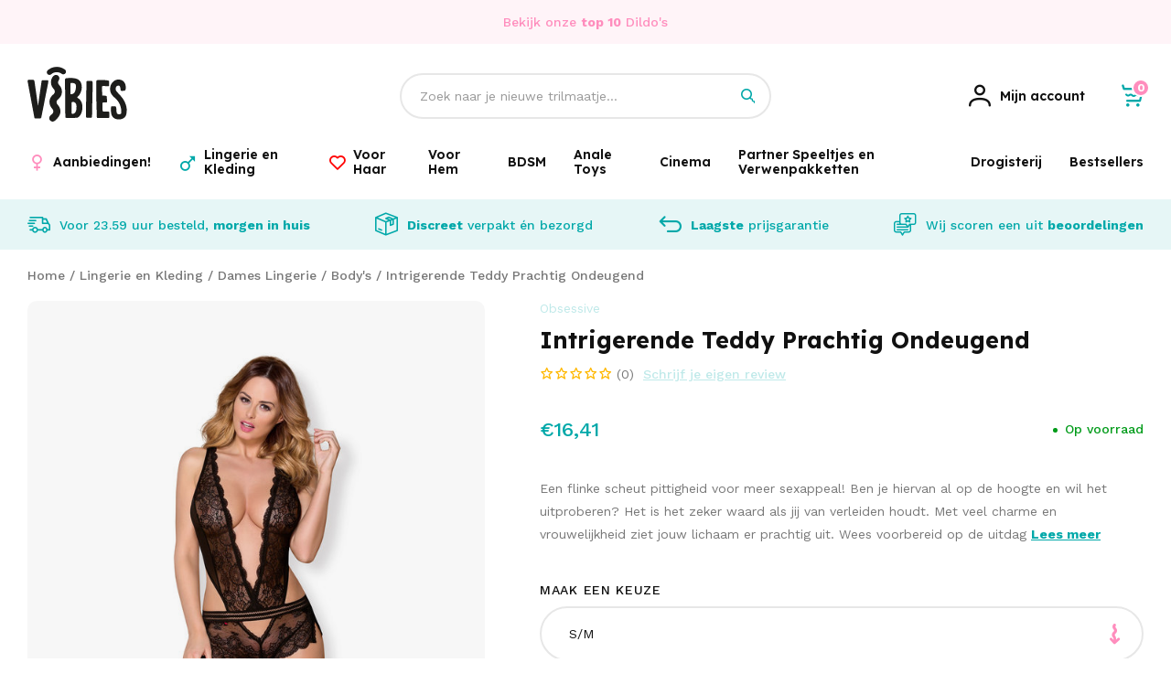

--- FILE ---
content_type: text/html;charset=utf-8
request_url: https://www.vibies.nl/intrigerende-teddy-prachtig-ondeugend.html
body_size: 27107
content:
<!DOCTYPE html>
<html lang="nl">
  
  <head>
  <script src="https://www.googleoptimize.com/optimize.js?id=OPT-5JM7FG4"></script>
	<script>
		(function(w,d,s,l,i){w[l]=w[l]||[];w[l].push({'gtm.start':
		new Date().getTime(),event:'gtm.js'});var f=d.getElementsByTagName(s)[0],
		j=d.createElement(s),dl=l!='dataLayer'?'&l='+l:'';j.async=true;j.src=
		'https://www.googletagmanager.com/gtm.js?id='+i+dl;f.parentNode.insertBefore(j,f);
		})(window,document,'script','dataLayer','GTM-NNCC5LP');
	</script>
  <meta charset="utf-8"/>
<!-- [START] 'blocks/head.rain' -->
<!--

  (c) 2008-2026 Lightspeed Netherlands B.V.
  http://www.lightspeedhq.com
  Generated: 19-01-2026 @ 19:09:11

-->
<link rel="canonical" href="https://www.vibies.nl/intrigerende-teddy-prachtig-ondeugend.html"/>
<link rel="alternate" href="https://www.vibies.nl/index.rss" type="application/rss+xml" title="Nieuwe producten"/>
<meta name="robots" content="noodp,noydir"/>
<meta name="google-site-verification" content="5le3BfT0kM3FRnDS1lvFLE75A5P85HyuM47FMT3XiyQ"/>
<meta property="og:url" content="https://www.vibies.nl/intrigerende-teddy-prachtig-ondeugend.html?source=facebook"/>
<meta property="og:site_name" content="Vibies.nl | Seksspeeltjes morgen bij je thuis bezorgd geheel anoniem."/>
<meta property="og:title" content="Obsessive Intrigerende Teddy Prachtig Ondeugend"/>
<meta property="og:description" content="Een flinke scheut pittigheid voor meer sexappeal! Ben je hiervan al op de hoogte en wil het uitproberen? Het is het zeker waard als jij van verleiden houdt. Met"/>
<meta property="og:image" content="https://cdn.webshopapp.com/shops/284857/files/340976194/obsessive-intrigerende-teddy-prachtig-ondeugend.jpg"/>
<!--[if lt IE 9]>
<script src="https://cdn.webshopapp.com/assets/html5shiv.js?2025-02-20"></script>
<![endif]-->
<!-- [END] 'blocks/head.rain' -->
  <title>Obsessive Intrigerende Teddy Prachtig Ondeugend - Vibies.nl | Seksspeeltjes morgen bij je thuis bezorgd geheel anoniem.</title>
  <meta name="description" content="Een flinke scheut pittigheid voor meer sexappeal! Ben je hiervan al op de hoogte en wil het uitproberen? Het is het zeker waard als jij van verleiden houdt. Met" />
  <meta name="keywords" content="Obsessive, Intrigerende, Teddy, Prachtig, Ondeugend" />
  <meta http-equiv="X-UA-Compatible" content="IE=edge,chrome=1">
  <meta name="viewport" content="width=device-width, initial-scale=1, maximum-scale=1, user-scalable=0"/>
  <meta name="apple-mobile-web-app-capable" content="yes">
  <meta name="apple-mobile-web-app-status-bar-style" content="black">
  <meta property="fb:app_id" content="966242223397117"/>
  
  <link href="//cdn-images.mailchimp.com/embedcode/classic-10_7.css" rel="stylesheet" type="text/css">
  <link rel="preload" href="https://fonts.googleapis.com/css2?family=Lexend:ital,wght@0,300;0,400;0,500;0,600;0,700;1,400;1,500;1,600;1,700&family=Work%20Sans:ital,wght@0,200;0,300;0,400;0,500;0,600;0,700;0,800;0,900;1,200;1,300;1,400;1,500;1,600;1,700;1,800;1,900&display=swap" as="style">
  <link rel="preload" href="https://cdn.webshopapp.com/shops/284857/themes/178144/assets/sm-basis.css?20250309134000" as="style">
  <link rel="preload" href="https://cdn.webshopapp.com/assets/gui-2-0.css?2025-02-20" as="style">
  <link rel="preload" href="https://cdn.webshopapp.com/assets/gui-responsive-2-0.css?2025-02-20" as="style">
  <link rel="preload" href="https://cdn.webshopapp.com/shops/284857/themes/178144/assets/settings.css?20250309134000" as="style">
  <link rel="preload" href="https://cdn.webshopapp.com/shops/284857/themes/178144/assets/style.css?20250309134000" as="style">
  
  <link rel="preload" href="https://cdn.webshopapp.com/shops/284857/themes/178144/assets/sm-jquery.js?20250309134000" as="script">
  <link rel="preload" href="https://cdn.webshopapp.com/shops/284857/themes/178144/assets/sm-basis.js?20250309134000" as="script">
  <link rel="preload" href="https://cdn.webshopapp.com/shops/284857/themes/178144/assets/global.js?20250309134000" as="script">
  
  <link rel="shortcut icon" href="https://cdn.webshopapp.com/shops/284857/themes/178144/v/696943/assets/favicon.ico?20211101110415" type="image/x-icon" />  <link rel="stylesheet" href="https://fonts.googleapis.com/css2?family=Lexend:ital,wght@0,300;0,400;0,500;0,600;0,700;1,400;1,500;1,600;1,700&family=Work%20Sans:ital,wght@0,200;0,300;0,400;0,500;0,600;0,700;0,800;0,900;1,200;1,300;1,400;1,500;1,600;1,700;1,800;1,900&display=swap">
  <link rel="stylesheet" href="https://cdn.webshopapp.com/shops/284857/themes/178144/assets/sm-basis.css?20250309134000" />
  <link rel="stylesheet" href="https://cdn.webshopapp.com/assets/gui-2-0.css?2025-02-20" />
  <link rel="stylesheet" href="https://cdn.webshopapp.com/assets/gui-responsive-2-0.css?2025-02-20" />
  <link rel="stylesheet" href="https://cdn.webshopapp.com/shops/284857/themes/178144/assets/settings.css?20250309134000"/>
  <link rel="stylesheet" href="https://cdn.webshopapp.com/shops/284857/themes/178144/assets/style.css?20250309134000?252" />
  <link rel="stylesheet" href="https://cdn.webshopapp.com/shops/284857/themes/178144/assets/custom.css?20250309134000" />
  <script id="mcjs">!function(c,h,i,m,p){m=c.createElement(h),p=c.getElementsByTagName(h)[0],m.async=1,m.src=i,p.parentNode.insertBefore(m,p)}(document,"script","https://chimpstatic.com/mcjs-connected/js/users/023d9fe2a1dc5eabd29028313/d1e4455429aad7663a1dc2761.js");</script>
  <script src="https://cdn.webshopapp.com/shops/284857/themes/178144/assets/sm-jquery.js?20250309134000"></script>
  <script src="https://cdn.webshopapp.com/assets/gui.js?2025-02-20"></script>
	<script src="https://cdn.webshopapp.com/assets/gui-responsive-2-0.js?2025-02-20"></script>
</head>  
                                                                      
  <body><!-- Google Tag Manager (noscript) --><noscript><iframe src="https://www.googletagmanager.com/ns.html?id=GTM-NNCC5LP"
		height="0" width="0" style="display:none;visibility:hidden"></iframe></noscript><!-- End Google Tag Manager (noscript) --><div id="app"  v-cloak><script type="application/ld+json">
[
			{
    "@context": "http://schema.org",
    "@type": "BreadcrumbList",
    "itemListElement":
    [
      {
        "@type": "ListItem",
        "position": 1,
        "item": {
        	"@id": "https://www.vibies.nl/",
        	"name": "Home"
        }
      },
    	    	{
    		"@type": "ListItem",
     		"position": 2,
     		"item":	{
      		"@id": "https://www.vibies.nl/intrigerende-teddy-prachtig-ondeugend.html",
      		"name": "Intrigerende Teddy Prachtig Ondeugend"
    		}
    	}    	    ]
  }
      
      ,{
    "@context": "http://schema.org",
    "@type": "Product", 
    "name": "Obsessive Intrigerende Teddy Prachtig Ondeugend",
    "url": "https://www.vibies.nl/intrigerende-teddy-prachtig-ondeugend.html",
    "brand": "Obsessive",    "description": "Een flinke scheut pittigheid voor meer sexappeal! Ben je hiervan al op de hoogte en wil het uitproberen? Het is het zeker waard als jij van verleiden houdt. Met",    "image": "https://cdn.webshopapp.com/shops/284857/files/340976194/300x250x2/obsessive-intrigerende-teddy-prachtig-ondeugend.jpg",    "gtin13": "5901688217764",    "mpn": "5901688217764",    "sku": "5901688217764",    "offers": {
      "@type": "Offer",
      "price": "13.56",
      "url": "https://www.vibies.nl/intrigerende-teddy-prachtig-ondeugend.html",
      "priceValidUntil": "2027-01-19",
      "priceCurrency": "EUR",
        "availability": "https://schema.org/InStock",
        "inventoryLevel": "7"
          }
      }
      
  ]
</script><div class="mobile-menu-overlay menu"></div><div class="mobile-menu"><div class="mobile-menu-inner"><div class="login-wrap"><ul class="ul-reset"><li><a href="https://www.vibies.nl/account/" title="Inloggen"><span class="icon-wrap"><i class="icon icon-account"></i></span>Inloggen</a></li></ul></div><div class="categories-wrap"><ul class="ul-reset main-cats"><li ><div class="cat-inner"><a href="https://www.vibies.nl/aanbiedingen/" title="Aanbiedingen!">Aanbiedingen!</a></div></li><li ><div class="cat-inner"><a href="javascript:;" class="more-cats sm-main-cat" title="Toon meer"><span>Lingerie en Kleding</span><i class="fa fa-angle-right"></i></a></div><ul class="ul-reset subs"><li ><div class="cat-inner"><a href="javascript:;" class="more-cats sm-sub-cat" title="Toon meer"><span>Dames Lingerie</span><i class="fa fa-angle-right"></i></a></div><ul class="ul-reset subs"><li ><div class="cat-inner"><a href="https://www.vibies.nl/lingerie-en-kleding/dames-lingerie/jarretel-setjes/" title="Jarretel Setjes">Jarretel Setjes</a></div></li><li ><div class="cat-inner"><a href="https://www.vibies.nl/lingerie-en-kleding/dames-lingerie/catsuits/" title="Catsuits">Catsuits</a></div></li><li ><div class="cat-inner"><a href="https://www.vibies.nl/lingerie-en-kleding/dames-lingerie/bodys/" title="Body&#039;s">Body&#039;s</a></div></li><li ><div class="cat-inner"><a href="https://www.vibies.nl/lingerie-en-kleding/dames-lingerie/slipjes-en-strings/" title="Slipjes en Strings">Slipjes en Strings</a></div></li><li ><div class="cat-inner"><a href="https://www.vibies.nl/lingerie-en-kleding/dames-lingerie/open-lingerie/" title="Open Lingerie ">Open Lingerie </a></div></li><li ><div class="cat-inner"><a href="https://www.vibies.nl/lingerie-en-kleding/dames-lingerie/ondergoed-zonder-kruis/" title="Ondergoed Zonder Kruis">Ondergoed Zonder Kruis</a></div></li><li ><div class="cat-inner"><a href="https://www.vibies.nl/lingerie-en-kleding/dames-lingerie/beha-setjes/" title="Beha Setjes">Beha Setjes</a></div></li><li ><div class="cat-inner"><a href="https://www.vibies.nl/lingerie-en-kleding/dames-lingerie/babydolls/" title="Babydolls">Babydolls</a></div></li><li ><div class="cat-inner"><a href="https://www.vibies.nl/lingerie-en-kleding/dames-lingerie/bustiers-en-korsetten/" title="Bustiers en Korsetten">Bustiers en Korsetten</a></div></li><li ><div class="cat-inner"><a href="https://www.vibies.nl/lingerie-en-kleding/dames-lingerie/erotische-jurkjes/" title="Erotische Jurkjes">Erotische Jurkjes</a></div></li></ul></li><li ><div class="cat-inner"><a href="javascript:;" class="more-cats sm-sub-cat" title="Toon meer"><span>Kleding voor Dames</span><i class="fa fa-angle-right"></i></a></div><ul class="ul-reset subs"><li ><div class="cat-inner"><a href="https://www.vibies.nl/lingerie-en-kleding/kleding-voor-dames/party-kleding/" title="Party Kleding">Party Kleding</a></div></li><li ><div class="cat-inner"><a href="https://www.vibies.nl/lingerie-en-kleding/kleding-voor-dames/kostuums/" title="Kostuums">Kostuums</a></div></li><li ><div class="cat-inner"><a href="https://www.vibies.nl/lingerie-en-kleding/kleding-voor-dames/topjes-met-rok/" title="Topjes met Rok">Topjes met Rok</a></div></li><li ><div class="cat-inner"><a href="https://www.vibies.nl/lingerie-en-kleding/kleding-voor-dames/erotische-jurkjes/" title="Erotische Jurkjes">Erotische Jurkjes</a></div></li><li ><div class="cat-inner"><a href="https://www.vibies.nl/lingerie-en-kleding/kleding-voor-dames/jurkjes/" title="Jurkjes">Jurkjes</a></div></li></ul></li><li ><div class="cat-inner"><a href="javascript:;" class="more-cats sm-sub-cat" title="Toon meer"><span>Beenmode</span><i class="fa fa-angle-right"></i></a></div><ul class="ul-reset subs"><li ><div class="cat-inner"><a href="https://www.vibies.nl/lingerie-en-kleding/beenmode/kousen/" title="Kousen">Kousen</a></div></li><li ><div class="cat-inner"><a href="https://www.vibies.nl/lingerie-en-kleding/beenmode/pantys/" title="Panty&#039;s">Panty&#039;s</a></div></li><li ><div class="cat-inner"><a href="https://www.vibies.nl/lingerie-en-kleding/beenmode/leggings/" title="Leggings">Leggings</a></div></li><li ><div class="cat-inner"><a href="https://www.vibies.nl/lingerie-en-kleding/beenmode/happy-socks/" title="Happy Socks">Happy Socks</a></div></li></ul></li><li ><div class="cat-inner"><a href="javascript:;" class="more-cats sm-sub-cat" title="Toon meer"><span>Plus Size Lingerie</span><i class="fa fa-angle-right"></i></a></div><ul class="ul-reset subs"><li ><div class="cat-inner"><a href="https://www.vibies.nl/lingerie-en-kleding/plus-size-lingerie/catsuits-plus-size/" title="Catsuits Plus Size">Catsuits Plus Size</a></div></li><li ><div class="cat-inner"><a href="https://www.vibies.nl/lingerie-en-kleding/plus-size-lingerie/bodys-plus-size/" title="Body&#039;s Plus Size">Body&#039;s Plus Size</a></div></li><li ><div class="cat-inner"><a href="https://www.vibies.nl/lingerie-en-kleding/plus-size-lingerie/jarretel-setjes-plus-size/" title="Jarretel Setjes Plus Size">Jarretel Setjes Plus Size</a></div></li><li ><div class="cat-inner"><a href="https://www.vibies.nl/lingerie-en-kleding/plus-size-lingerie/babydolls-plus-size/" title="Babydolls Plus Size">Babydolls Plus Size</a></div></li><li ><div class="cat-inner"><a href="https://www.vibies.nl/lingerie-en-kleding/plus-size-lingerie/beha-sets-plus-size/" title="Beha Sets Plus Size">Beha Sets Plus Size</a></div></li><li ><div class="cat-inner"><a href="https://www.vibies.nl/lingerie-en-kleding/plus-size-lingerie/strings-plus-size/" title="Strings Plus Size">Strings Plus Size</a></div></li></ul></li><li ><div class="cat-inner"><a href="javascript:;" class="more-cats sm-sub-cat" title="Toon meer"><span>Accessoires </span><i class="fa fa-angle-right"></i></a></div><ul class="ul-reset subs"><li ><div class="cat-inner"><a href="https://www.vibies.nl/lingerie-en-kleding/accessoires/latex-onderhoud/" title="Latex Onderhoud">Latex Onderhoud</a></div></li><li ><div class="cat-inner"><a href="https://www.vibies.nl/lingerie-en-kleding/accessoires/chokers-en-sieraden/" title="Chokers en Sieraden">Chokers en Sieraden</a></div></li><li ><div class="cat-inner"><a href="https://www.vibies.nl/lingerie-en-kleding/accessoires/maskers-en-faceware/" title="Maskers en Faceware">Maskers en Faceware</a></div></li><li ><div class="cat-inner"><a href="https://www.vibies.nl/lingerie-en-kleding/accessoires/laarzen-en-schoenen/" title="Laarzen en Schoenen">Laarzen en Schoenen</a></div></li><li ><div class="cat-inner"><a href="https://www.vibies.nl/lingerie-en-kleding/accessoires/handschoenen/" title="Handschoenen">Handschoenen</a></div></li><li ><div class="cat-inner"><a href="https://www.vibies.nl/lingerie-en-kleding/accessoires/tepel-covers/" title="Tepel Covers">Tepel Covers</a></div></li></ul></li><li ><div class="cat-inner"><a href="javascript:;" class="more-cats sm-sub-cat" title="Toon meer"><span>Fetish Kleding</span><i class="fa fa-angle-right"></i></a></div><ul class="ul-reset subs"><li ><div class="cat-inner"><a href="https://www.vibies.nl/lingerie-en-kleding/fetish-kleding/wetlook-kleding/" title="Wetlook Kleding">Wetlook Kleding</a></div></li><li ><div class="cat-inner"><a href="https://www.vibies.nl/lingerie-en-kleding/fetish-kleding/latex-kleding/" title="Latex Kleding">Latex Kleding</a></div></li><li ><div class="cat-inner"><a href="https://www.vibies.nl/lingerie-en-kleding/fetish-kleding/vinyl-lak-kleding/" title="Vinyl Lak Kleding">Vinyl Lak Kleding</a></div></li><li ><div class="cat-inner"><a href="https://www.vibies.nl/lingerie-en-kleding/fetish-kleding/leren-kleding/" title="Leren Kleding">Leren Kleding</a></div></li></ul></li><li ><div class="cat-inner"><a href="https://www.vibies.nl/lingerie-en-kleding/swim-wear/" title="Swim Wear">Swim Wear</a></div></li><li ><div class="cat-inner"><a href="javascript:;" class="more-cats sm-sub-cat" title="Toon meer"><span>Mannen Lingerie</span><i class="fa fa-angle-right"></i></a></div><ul class="ul-reset subs"><li ><div class="cat-inner"><a href="javascript:;" class="more-cats sm-sub-sub-cat" title="Toon meer"><span>Fetish Kleding voor Mannen</span><i class="fa fa-angle-right"></i></a></div></li><li ><div class="cat-inner"><a href="https://www.vibies.nl/lingerie-en-kleding/mannen-lingerie/mannen-ondergoed-met-opening/" title="Mannen Ondergoed met Opening">Mannen Ondergoed met Opening</a></div></li><li ><div class="cat-inner"><a href="https://www.vibies.nl/lingerie-en-kleding/mannen-lingerie/strings/" title="Strings">Strings</a></div></li><li ><div class="cat-inner"><a href="https://www.vibies.nl/lingerie-en-kleding/mannen-lingerie/slips/" title="Slips">Slips</a></div></li><li ><div class="cat-inner"><a href="https://www.vibies.nl/lingerie-en-kleding/mannen-lingerie/jockstraps/" title="Jockstraps">Jockstraps</a></div></li><li ><div class="cat-inner"><a href="https://www.vibies.nl/lingerie-en-kleding/mannen-lingerie/boxershorts/" title="Boxershorts">Boxershorts</a></div></li><li ><div class="cat-inner"><a href="https://www.vibies.nl/lingerie-en-kleding/mannen-lingerie/bodys/" title="Body&#039;s">Body&#039;s</a></div></li><li ><div class="cat-inner"><a href="https://www.vibies.nl/lingerie-en-kleding/mannen-lingerie/shirts/" title="Shirts">Shirts</a></div></li><li ><div class="cat-inner"><a href="https://www.vibies.nl/lingerie-en-kleding/mannen-lingerie/chaps/" title="Chaps">Chaps</a></div></li></ul></li></ul></li><li ><div class="cat-inner"><a href="javascript:;" class="more-cats sm-main-cat" title="Toon meer"><span>Voor Haar</span><i class="fa fa-angle-right"></i></a></div><ul class="ul-reset subs"><li ><div class="cat-inner"><a href="javascript:;" class="more-cats sm-sub-cat" title="Toon meer"><span>Tepel en Borst Speeltjes</span><i class="fa fa-angle-right"></i></a></div><ul class="ul-reset subs"><li ><div class="cat-inner"><a href="https://www.vibies.nl/voor-haar/tepel-en-borst-speeltjes/tepel-zuigers/" title="Tepel Zuigers">Tepel Zuigers</a></div></li><li ><div class="cat-inner"><a href="https://www.vibies.nl/voor-haar/tepel-en-borst-speeltjes/borst-pompen/" title="Borst Pompen">Borst Pompen</a></div></li><li ><div class="cat-inner"><a href="https://www.vibies.nl/voor-haar/tepel-en-borst-speeltjes/vagina-pompen/" title="Vagina Pompen">Vagina Pompen</a></div></li></ul></li><li ><div class="cat-inner"><a href="javascript:;" class="more-cats sm-sub-cat" title="Toon meer"><span>Vibratie Eitjes en Vaginale Ballen</span><i class="fa fa-angle-right"></i></a></div><ul class="ul-reset subs"><li ><div class="cat-inner"><a href="https://www.vibies.nl/voor-haar/vibratie-eitjes-en-vaginale-ballen/vaginale-ballen/" title="Vaginale Ballen">Vaginale Ballen</a></div></li><li ><div class="cat-inner"><a href="https://www.vibies.nl/voor-haar/vibratie-eitjes-en-vaginale-ballen/vibratie-eitjes/" title="Vibratie Eitjes ">Vibratie Eitjes </a></div></li><li ><div class="cat-inner"><a href="https://www.vibies.nl/voor-haar/vibratie-eitjes-en-vaginale-ballen/vaginale-dilator-sets/" title="Vaginale Dilator Sets">Vaginale Dilator Sets</a></div></li></ul></li><li ><div class="cat-inner"><a href="javascript:;" class="more-cats sm-sub-cat" title="Toon meer"><span>Vibrators</span><i class="fa fa-angle-right"></i></a></div><ul class="ul-reset subs"><li ><div class="cat-inner"><a href="https://www.vibies.nl/voor-haar/vibrators/anale-vibrators/" title="Anale Vibrator&#039;s">Anale Vibrator&#039;s</a></div></li><li ><div class="cat-inner"><a href="https://www.vibies.nl/voor-haar/vibrators/clitoris-vibrators/" title="Clitoris Vibrators">Clitoris Vibrators</a></div></li><li ><div class="cat-inner"><a href="https://www.vibies.nl/voor-haar/vibrators/g-spot-vibrators/" title="G-spot Vibrators">G-spot Vibrators</a></div></li><li ><div class="cat-inner"><a href="https://www.vibies.nl/voor-haar/vibrators/tarzan-vibrators/" title="Tarzan Vibrators">Tarzan Vibrators</a></div></li><li ><div class="cat-inner"><a href="https://www.vibies.nl/voor-haar/vibrators/natuurlijke-vibrators/" title="Natuurlijke Vibrators">Natuurlijke Vibrators</a></div></li><li ><div class="cat-inner"><a href="https://www.vibies.nl/voor-haar/vibrators/realistische-vibrators/" title="Realistische Vibrators">Realistische Vibrators</a></div></li><li ><div class="cat-inner"><a href="https://www.vibies.nl/voor-haar/vibrators/wand-massagers/" title="Wand Massagers">Wand Massagers</a></div></li><li ><div class="cat-inner"><a href="https://www.vibies.nl/voor-haar/vibrators/mini-vibrators/" title="Mini Vibrators">Mini Vibrators</a></div></li><li ><div class="cat-inner"><a href="https://www.vibies.nl/voor-haar/vibrators/verwarmde-vibrators/" title="Verwarmde Vibrators">Verwarmde Vibrators</a></div></li><li ><div class="cat-inner"><a href="https://www.vibies.nl/voor-haar/vibrators/luchtdruk-vibrators/" title="Luchtdruk Vibrators">Luchtdruk Vibrators</a></div></li><li ><div class="cat-inner"><a href="https://www.vibies.nl/voor-haar/vibrators/vibrerende-slipjes/" title="Vibrerende Slipjes">Vibrerende Slipjes</a></div></li><li ><div class="cat-inner"><a href="https://www.vibies.nl/voor-haar/vibrators/klassieke-vibrators/" title="Klassieke Vibrators">Klassieke Vibrators</a></div></li><li ><div class="cat-inner"><a href="https://www.vibies.nl/voor-haar/vibrators/parel-vibrators/" title="Parel Vibrators">Parel Vibrators</a></div></li><li ><div class="cat-inner"><a href="https://www.vibies.nl/voor-haar/vibrators/speciale-vibrators/" title="Speciale Vibrators">Speciale Vibrators</a></div></li></ul></li><li ><div class="cat-inner"><a href="javascript:;" class="more-cats sm-sub-cat" title="Toon meer"><span>Dildo&#039;s</span><i class="fa fa-angle-right"></i></a></div><ul class="ul-reset subs"><li ><div class="cat-inner"><a href="https://www.vibies.nl/voor-haar/dildos/anale-dildos/" title="Anale dildo&#039;s">Anale dildo&#039;s</a></div></li><li ><div class="cat-inner"><a href="https://www.vibies.nl/voor-haar/dildos/dildos-met-zuignap/" title="Dildo&#039;s met zuignap">Dildo&#039;s met zuignap</a></div></li><li ><div class="cat-inner"><a href="https://www.vibies.nl/voor-haar/dildos/realistische-dildos/" title="Realistische dildo&#039;s">Realistische dildo&#039;s</a></div></li><li ><div class="cat-inner"><a href="https://www.vibies.nl/voor-haar/dildos/voorbind-dildos/" title="Voorbind dildo&#039;s">Voorbind dildo&#039;s</a></div></li><li ><div class="cat-inner"><a href="https://www.vibies.nl/voor-haar/dildos/grote-dildos/" title="Grote dildo&#039;s">Grote dildo&#039;s</a></div></li><li ><div class="cat-inner"><a href="https://www.vibies.nl/voor-haar/dildos/dubbele-dildos/" title="Dubbele Dildo&#039;s">Dubbele Dildo&#039;s</a></div></li><li ><div class="cat-inner"><a href="https://www.vibies.nl/voor-haar/dildos/glazen-dildos/" title="Glazen Dildo&#039;s">Glazen Dildo&#039;s</a></div></li><li ><div class="cat-inner"><a href="https://www.vibies.nl/voor-haar/dildos/design-dildos/" title="Design Dildo&#039;s">Design Dildo&#039;s</a></div></li></ul></li><li ><div class="cat-inner"><a href="https://www.vibies.nl/voor-haar/danspalen-en-sex-meubels/" title="Danspalen en Sex Meubels">Danspalen en Sex Meubels</a></div></li></ul></li><li ><div class="cat-inner"><a href="javascript:;" class="more-cats sm-main-cat" title="Toon meer"><span>Voor Hem</span><i class="fa fa-angle-right"></i></a></div><ul class="ul-reset subs"><li ><div class="cat-inner"><a href="javascript:;" class="more-cats sm-sub-cat" title="Toon meer"><span>Liefdespoppen</span><i class="fa fa-angle-right"></i></a></div><ul class="ul-reset subs"><li ><div class="cat-inner"><a href="https://www.vibies.nl/voor-hem/liefdespoppen/mannelijke-liefdespoppen/" title="Mannelijke Liefdespoppen">Mannelijke Liefdespoppen</a></div></li><li ><div class="cat-inner"><a href="https://www.vibies.nl/voor-hem/liefdespoppen/vrouwelijke-liefdespoppen/" title="Vrouwelijke Liefdespoppen">Vrouwelijke Liefdespoppen</a></div></li></ul></li><li ><div class="cat-inner"><a href="javascript:;" class="more-cats sm-sub-cat" title="Toon meer"><span>Chastity en Kuisheid</span><i class="fa fa-angle-right"></i></a></div><ul class="ul-reset subs"><li ><div class="cat-inner"><a href="https://www.vibies.nl/voor-hem/chastity-en-kuisheid/penis-kooien/" title="Penis Kooien">Penis Kooien</a></div></li><li ><div class="cat-inner"><a href="https://www.vibies.nl/voor-hem/chastity-en-kuisheid/kuisheidsgordels/" title="Kuisheidsgordels">Kuisheidsgordels</a></div></li><li ><div class="cat-inner"><a href="https://www.vibies.nl/voor-hem/chastity-en-kuisheid/ball-stretchers/" title="Ball Stretchers">Ball Stretchers</a></div></li><li ><div class="cat-inner"><a href="https://www.vibies.nl/voor-hem/chastity-en-kuisheid/ball-crushers/" title="Ball Crushers">Ball Crushers</a></div></li><li ><div class="cat-inner"><a href="https://www.vibies.nl/voor-hem/chastity-en-kuisheid/ball-splitters/" title="Ball Splitters">Ball Splitters</a></div></li></ul></li><li ><div class="cat-inner"><a href="javascript:;" class="more-cats sm-sub-cat" title="Toon meer"><span>Penis Sleeves</span><i class="fa fa-angle-right"></i></a></div><ul class="ul-reset subs"><li ><div class="cat-inner"><a href="https://www.vibies.nl/voor-hem/penis-sleeves/geribbelde-sleeves/" title="Geribbelde Sleeves">Geribbelde Sleeves</a></div></li><li ><div class="cat-inner"><a href="https://www.vibies.nl/voor-hem/penis-sleeves/penis-verlengers/" title="Penis Verlengers">Penis Verlengers</a></div></li></ul></li><li ><div class="cat-inner"><a href="javascript:;" class="more-cats sm-sub-cat" title="Toon meer"><span>Penis Pompen</span><i class="fa fa-angle-right"></i></a></div><ul class="ul-reset subs"><li ><div class="cat-inner"><a href="https://www.vibies.nl/voor-hem/penis-pompen/penis-vergroting/" title="Penis Vergroting">Penis Vergroting</a></div></li><li ><div class="cat-inner"><a href="https://www.vibies.nl/voor-hem/penis-pompen/elektrische-penispompen/" title="Elektrische Penispompen">Elektrische Penispompen</a></div></li><li ><div class="cat-inner"><a href="https://www.vibies.nl/voor-hem/penis-pompen/penispomp-met-balpomp/" title="Penispomp met Balpomp">Penispomp met Balpomp</a></div></li><li ><div class="cat-inner"><a href="https://www.vibies.nl/voor-hem/penis-pompen/penis-pomp-accessoires/" title="Penis Pomp Accessoires">Penis Pomp Accessoires</a></div></li></ul></li><li ><div class="cat-inner"><a href="javascript:;" class="more-cats sm-sub-cat" title="Toon meer"><span>Masturbators</span><i class="fa fa-angle-right"></i></a></div><ul class="ul-reset subs"><li ><div class="cat-inner"><a href="https://www.vibies.nl/voor-hem/masturbators/kunst-vaginas/" title="Kunst vagina&#039;s">Kunst vagina&#039;s</a></div></li><li ><div class="cat-inner"><a href="https://www.vibies.nl/voor-hem/masturbators/elektrische-masturbators/" title="Elektrische masturbators">Elektrische masturbators</a></div></li><li ><div class="cat-inner"><a href="https://www.vibies.nl/voor-hem/masturbators/kunst-mond/" title="Kunst Mond ">Kunst Mond </a></div></li><li ><div class="cat-inner"><a href="https://www.vibies.nl/voor-hem/masturbators/kunst-anus/" title="Kunst Anus">Kunst Anus</a></div></li><li ><div class="cat-inner"><a href="https://www.vibies.nl/voor-hem/masturbators/kunst-romp/" title="Kunst Romp">Kunst Romp</a></div></li><li ><div class="cat-inner"><a href="https://www.vibies.nl/voor-hem/masturbators/vrouwen-masturbators/" title="Vrouwen Masturbators">Vrouwen Masturbators</a></div></li></ul></li><li ><div class="cat-inner"><a href="javascript:;" class="more-cats sm-sub-cat" title="Toon meer"><span>Cockringen</span><i class="fa fa-angle-right"></i></a></div><ul class="ul-reset subs"><li ><div class="cat-inner"><a href="https://www.vibies.nl/voor-hem/cockringen/metalen-cockringen/" title="Metalen Cockringen">Metalen Cockringen</a></div></li><li ><div class="cat-inner"><a href="https://www.vibies.nl/voor-hem/cockringen/vibrerende-cockringen/" title="Vibrerende Cockringen">Vibrerende Cockringen</a></div></li><li ><div class="cat-inner"><a href="https://www.vibies.nl/voor-hem/cockringen/siliconen-cockringen/" title="Siliconen Cockringen">Siliconen Cockringen</a></div></li><li ><div class="cat-inner"><a href="https://www.vibies.nl/voor-hem/cockringen/rubberen-cockringen/" title="Rubberen Cockringen">Rubberen Cockringen</a></div></li><li ><div class="cat-inner"><a href="https://www.vibies.nl/voor-hem/cockringen/leren-cockringen/" title="Leren Cockringen">Leren Cockringen</a></div></li><li ><div class="cat-inner"><a href="https://www.vibies.nl/voor-hem/cockringen/cockringen-met-asslock/" title="Cockringen met Asslock">Cockringen met Asslock</a></div></li><li ><div class="cat-inner"><a href="https://www.vibies.nl/voor-hem/cockringen/cockring-sets/" title="Cockring Sets">Cockring Sets</a></div></li><li ><div class="cat-inner"><a href="https://www.vibies.nl/voor-hem/cockringen/bluetooth-cockringen/" title="Bluetooth Cockringen">Bluetooth Cockringen</a></div></li></ul></li></ul></li><li ><div class="cat-inner"><a href="javascript:;" class="more-cats sm-main-cat" title="Toon meer"><span>BDSM</span><i class="fa fa-angle-right"></i></a></div><ul class="ul-reset subs"><li ><div class="cat-inner"><a href="javascript:;" class="more-cats sm-sub-cat" title="Toon meer"><span>BDSM Toys</span><i class="fa fa-angle-right"></i></a></div><ul class="ul-reset subs"><li ><div class="cat-inner"><a href="https://www.vibies.nl/bdsm/bdsm-toys/dilators/" title="Dilators">Dilators</a></div></li><li ><div class="cat-inner"><a href="https://www.vibies.nl/bdsm/bdsm-toys/tepelklemmen/" title="Tepelklemmen">Tepelklemmen</a></div></li><li ><div class="cat-inner"><a href="https://www.vibies.nl/bdsm/bdsm-toys/penis-plugs/" title="Penis Plugs">Penis Plugs</a></div></li><li ><div class="cat-inner"><a href="https://www.vibies.nl/bdsm/bdsm-toys/zwepen/" title="Zwepen">Zwepen</a></div></li><li ><div class="cat-inner"><a href="https://www.vibies.nl/bdsm/bdsm-toys/sex-machines/" title="Sex Machines">Sex Machines</a></div></li><li ><div class="cat-inner"><a href="https://www.vibies.nl/bdsm/bdsm-toys/speculums/" title="Speculums">Speculums</a></div></li><li ><div class="cat-inner"><a href="https://www.vibies.nl/bdsm/bdsm-toys/kietelaars/" title="Kietelaars">Kietelaars</a></div></li><li ><div class="cat-inner"><a href="https://www.vibies.nl/bdsm/bdsm-toys/bdsm-maskers/" title="BDSM Maskers">BDSM Maskers</a></div></li><li ><div class="cat-inner"><a href="https://www.vibies.nl/bdsm/bdsm-toys/paddels-en-canes/" title="Paddels en Canes">Paddels en Canes</a></div></li><li ><div class="cat-inner"><a href="https://www.vibies.nl/bdsm/bdsm-toys/floggers-en-crops/" title="Floggers en Crops">Floggers en Crops</a></div></li></ul></li><li ><div class="cat-inner"><a href="javascript:;" class="more-cats sm-sub-cat" title="Toon meer"><span>Boeien</span><i class="fa fa-angle-right"></i></a></div><ul class="ul-reset subs"><li ><div class="cat-inner"><a href="https://www.vibies.nl/bdsm/boeien/leren-boeien/" title="Leren Boeien">Leren Boeien</a></div></li><li ><div class="cat-inner"><a href="https://www.vibies.nl/bdsm/boeien/hang-boeien/" title="Hang Boeien">Hang Boeien</a></div></li><li ><div class="cat-inner"><a href="https://www.vibies.nl/bdsm/boeien/enkel-boeien/" title="Enkel Boeien">Enkel Boeien</a></div></li><li ><div class="cat-inner"><a href="https://www.vibies.nl/bdsm/boeien/verstelbare-boeien/" title="Verstelbare Boeien">Verstelbare Boeien</a></div></li><li ><div class="cat-inner"><a href="https://www.vibies.nl/bdsm/boeien/pluche-boeien/" title="Pluche Boeien">Pluche Boeien</a></div></li><li ><div class="cat-inner"><a href="https://www.vibies.nl/bdsm/boeien/metalen-boeien/" title="Metalen Boeien">Metalen Boeien</a></div></li><li ><div class="cat-inner"><a href="https://www.vibies.nl/bdsm/boeien/satijnen-boeien/" title="Satijnen Boeien">Satijnen Boeien</a></div></li></ul></li><li ><div class="cat-inner"><a href="javascript:;" class="more-cats sm-sub-cat" title="Toon meer"><span>Bondage</span><i class="fa fa-angle-right"></i></a></div><ul class="ul-reset subs"><li ><div class="cat-inner"><a href="https://www.vibies.nl/bdsm/bondage/bondage-pakketten/" title="Bondage Pakketten">Bondage Pakketten</a></div></li><li ><div class="cat-inner"><a href="https://www.vibies.nl/bdsm/bondage/schaamlip-spreiders/" title="Schaamlip Spreiders">Schaamlip Spreiders</a></div></li><li ><div class="cat-inner"><a href="https://www.vibies.nl/bdsm/bondage/ball-gags/" title="Ball Gags">Ball Gags</a></div></li><li ><div class="cat-inner"><a href="https://www.vibies.nl/bdsm/bondage/spreidstangen/" title="Spreidstangen">Spreidstangen</a></div></li><li ><div class="cat-inner"><a href="https://www.vibies.nl/bdsm/bondage/halsbanden/" title="Halsbanden">Halsbanden</a></div></li><li ><div class="cat-inner"><a href="https://www.vibies.nl/bdsm/bondage/harnassen/" title="Harnassen">Harnassen</a></div></li><li ><div class="cat-inner"><a href="https://www.vibies.nl/bdsm/bondage/bondage-touwen/" title="Bondage Touwen">Bondage Touwen</a></div></li></ul></li></ul></li><li ><div class="cat-inner"><a href="javascript:;" class="more-cats sm-main-cat" title="Toon meer"><span>Anale Toys</span><i class="fa fa-angle-right"></i></a></div><ul class="ul-reset subs"><li ><div class="cat-inner"><a href="javascript:;" class="more-cats sm-sub-cat" title="Toon meer"><span>Buttplugs</span><i class="fa fa-angle-right"></i></a></div><ul class="ul-reset subs"><li ><div class="cat-inner"><a href="https://www.vibies.nl/anale-toys/buttplugs/buttplug-sets/" title="Buttplug Sets">Buttplug Sets</a></div></li><li ><div class="cat-inner"><a href="https://www.vibies.nl/anale-toys/buttplugs/anale-kralen/" title="Anale Kralen">Anale Kralen</a></div></li><li ><div class="cat-inner"><a href="https://www.vibies.nl/anale-toys/buttplugs/klassieke-buttplugs/" title="Klassieke Buttplugs">Klassieke Buttplugs</a></div></li><li ><div class="cat-inner"><a href="https://www.vibies.nl/anale-toys/buttplugs/vibrerende-buttplugs/" title="Vibrerende Buttplugs">Vibrerende Buttplugs</a></div></li><li ><div class="cat-inner"><a href="https://www.vibies.nl/anale-toys/buttplugs/prostaat-stimulators/" title="Prostaat Stimulators">Prostaat Stimulators</a></div></li><li ><div class="cat-inner"><a href="https://www.vibies.nl/anale-toys/buttplugs/holle-buttplugs/" title="Holle Buttplugs">Holle Buttplugs</a></div></li><li ><div class="cat-inner"><a href="https://www.vibies.nl/anale-toys/buttplugs/anker-plugs/" title="Anker Plugs">Anker Plugs</a></div></li><li ><div class="cat-inner"><a href="https://www.vibies.nl/anale-toys/buttplugs/anale-douches/" title="Anale Douches">Anale Douches</a></div></li><li ><div class="cat-inner"><a href="https://www.vibies.nl/anale-toys/buttplugs/grote-buttplugs/" title="Grote Buttplugs">Grote Buttplugs</a></div></li><li ><div class="cat-inner"><a href="https://www.vibies.nl/anale-toys/buttplugs/staart-buttplugs/" title="Staart Buttplugs">Staart Buttplugs</a></div></li><li ><div class="cat-inner"><a href="https://www.vibies.nl/anale-toys/buttplugs/metalen-buttplugs/" title="Metalen Buttplugs">Metalen Buttplugs</a></div></li><li ><div class="cat-inner"><a href="https://www.vibies.nl/anale-toys/buttplugs/glazen-buttplugs/" title="Glazen Buttplugs">Glazen Buttplugs</a></div></li><li ><div class="cat-inner"><a href="https://www.vibies.nl/anale-toys/buttplugs/opblaasbare-buttplugs/" title="Opblaasbare Buttplugs">Opblaasbare Buttplugs</a></div></li><li ><div class="cat-inner"><a href="https://www.vibies.nl/anale-toys/buttplugs/best-verkochte-buttplugs/" title="Best Verkochte Buttplugs">Best Verkochte Buttplugs</a></div></li><li ><div class="cat-inner"><a href="https://www.vibies.nl/anale-toys/buttplugs/buttplug-met-sieraad/" title="Buttplug met Sieraad">Buttplug met Sieraad</a></div></li><li ><div class="cat-inner"><a href="https://www.vibies.nl/anale-toys/buttplugs/anaalspreiders/" title="Anaalspreiders">Anaalspreiders</a></div></li></ul></li></ul></li><li ><div class="cat-inner"><a href="javascript:;" class="more-cats sm-main-cat" title="Toon meer"><span>Cinema</span><i class="fa fa-angle-right"></i></a></div><ul class="ul-reset subs"><li ><div class="cat-inner"><a href="javascript:;" class="more-cats sm-sub-cat" title="Toon meer"><span>Erotische Films</span><i class="fa fa-angle-right"></i></a></div><ul class="ul-reset subs"><li ><div class="cat-inner"><a href="https://www.vibies.nl/cinema/erotische-films/dvds-10819402/" title="dvds">dvds</a></div></li><li ><div class="cat-inner"><a href="https://www.vibies.nl/cinema/erotische-films/dvds/" title="DVD&#039;s">DVD&#039;s</a></div></li></ul></li><li ><div class="cat-inner"><a href="https://www.vibies.nl/cinema/virtual-reality/" title="Virtual Reality">Virtual Reality</a></div></li></ul></li><li ><div class="cat-inner"><a href="javascript:;" class="more-cats sm-main-cat" title="Toon meer"><span>Partner Speeltjes en Verwenpakketten</span><i class="fa fa-angle-right"></i></a></div><ul class="ul-reset subs"><li ><div class="cat-inner"><a href="javascript:;" class="more-cats sm-sub-cat" title="Toon meer"><span>Koppel en Partner Speeltjes</span><i class="fa fa-angle-right"></i></a></div><ul class="ul-reset subs"><li ><div class="cat-inner"><a href="https://www.vibies.nl/partner-speeltjes-en-verwenpakketten/koppel-en-partner-speeltjes/koppel-speeltjes/" title="Koppel Speeltjes">Koppel Speeltjes</a></div></li></ul></li><li ><div class="cat-inner"><a href="javascript:;" class="more-cats sm-sub-cat" title="Toon meer"><span>Cadeau en Verwen Pakketten</span><i class="fa fa-angle-right"></i></a></div><ul class="ul-reset subs"><li ><div class="cat-inner"><a href="https://www.vibies.nl/partner-speeltjes-en-verwenpakketten/cadeau-en-verwen-pakketten/fun-artikelen/" title="Fun Artikelen">Fun Artikelen</a></div></li><li ><div class="cat-inner"><a href="https://www.vibies.nl/partner-speeltjes-en-verwenpakketten/cadeau-en-verwen-pakketten/pakketten-met-speeltjes/" title="Pakketten met Speeltjes">Pakketten met Speeltjes</a></div></li></ul></li></ul></li><li ><div class="cat-inner"><a href="javascript:;" class="more-cats sm-main-cat" title="Toon meer"><span>Drogisterij</span><i class="fa fa-angle-right"></i></a></div><ul class="ul-reset subs"><li ><div class="cat-inner"><a href="javascript:;" class="more-cats sm-sub-cat" title="Toon meer"><span>Glijmiddelen</span><i class="fa fa-angle-right"></i></a></div><ul class="ul-reset subs"><li ><div class="cat-inner"><a href="https://www.vibies.nl/drogisterij/glijmiddelen/glijmiddel-op-waterbasis/" title="Glijmiddel op waterbasis">Glijmiddel op waterbasis</a></div></li><li ><div class="cat-inner"><a href="https://www.vibies.nl/drogisterij/glijmiddelen/anaal-glijmiddel/" title="Anaal glijmiddel">Anaal glijmiddel</a></div></li><li ><div class="cat-inner"><a href="https://www.vibies.nl/drogisterij/glijmiddelen/stimulerend-glijmiddel/" title="Stimulerend glijmiddel">Stimulerend glijmiddel</a></div></li><li ><div class="cat-inner"><a href="https://www.vibies.nl/drogisterij/glijmiddelen/siliconen-glijmiddel/" title="Siliconen glijmiddel">Siliconen glijmiddel</a></div></li><li ><div class="cat-inner"><a href="https://www.vibies.nl/drogisterij/glijmiddelen/glijmiddelen-met-smaak/" title="Glijmiddelen met smaak">Glijmiddelen met smaak</a></div></li><li ><div class="cat-inner"><a href="https://www.vibies.nl/drogisterij/glijmiddelen/fisting-glijmiddel/" title="Fisting glijmiddel">Fisting glijmiddel</a></div></li><li ><div class="cat-inner"><a href="https://www.vibies.nl/drogisterij/glijmiddelen/nep-sperma/" title="Nep Sperma">Nep Sperma</a></div></li></ul></li><li ><div class="cat-inner"><a href="javascript:;" class="more-cats sm-sub-cat" title="Toon meer"><span>Condooms</span><i class="fa fa-angle-right"></i></a></div><ul class="ul-reset subs"><li ><div class="cat-inner"><a href="https://www.vibies.nl/drogisterij/condooms/grote-verpakkingen/" title="Grote Verpakkingen">Grote Verpakkingen</a></div></li><li ><div class="cat-inner"><a href="https://www.vibies.nl/drogisterij/condooms/standaard-condooms/" title="Standaard Condooms">Standaard Condooms</a></div></li><li ><div class="cat-inner"><a href="https://www.vibies.nl/drogisterij/condooms/orgasme-vertragende-condooms/" title="Orgasme Vertragende Condooms">Orgasme Vertragende Condooms</a></div></li><li ><div class="cat-inner"><a href="https://www.vibies.nl/drogisterij/condooms/condooms-met-smaak/" title="Condooms met Smaak">Condooms met Smaak</a></div></li><li ><div class="cat-inner"><a href="https://www.vibies.nl/drogisterij/condooms/dunne-condooms/" title="Dunne Condooms">Dunne Condooms</a></div></li><li ><div class="cat-inner"><a href="https://www.vibies.nl/drogisterij/condooms/extra-stimulerende-condooms/" title="Extra Stimulerende Condooms">Extra Stimulerende Condooms</a></div></li><li ><div class="cat-inner"><a href="https://www.vibies.nl/drogisterij/condooms/vrouwen-condooms/" title="Vrouwen Condooms">Vrouwen Condooms</a></div></li></ul></li><li ><div class="cat-inner"><a href="https://www.vibies.nl/drogisterij/batterijen/" title="Batterijen">Batterijen</a></div></li><li ><div class="cat-inner"><a href="javascript:;" class="more-cats sm-sub-cat" title="Toon meer"><span>Voor Hem</span><i class="fa fa-angle-right"></i></a></div><ul class="ul-reset subs"><li ><div class="cat-inner"><a href="https://www.vibies.nl/drogisterij/voor-hem/beter-sperma/" title="Beter Sperma">Beter Sperma</a></div></li><li ><div class="cat-inner"><a href="https://www.vibies.nl/drogisterij/voor-hem/erectiepillen-voor-mannen/" title="Erectiepillen voor mannen">Erectiepillen voor mannen</a></div></li><li ><div class="cat-inner"><a href="https://www.vibies.nl/drogisterij/voor-hem/orgasme-uitstellen/" title="Orgasme Uitstellen">Orgasme Uitstellen</a></div></li><li ><div class="cat-inner"><a href="https://www.vibies.nl/drogisterij/voor-hem/penis-vergroting/" title="Penis Vergroting">Penis Vergroting</a></div></li><li ><div class="cat-inner"><a href="https://www.vibies.nl/drogisterij/voor-hem/anaal-sprays/" title="Anaal Sprays">Anaal Sprays</a></div></li><li ><div class="cat-inner"><a href="https://www.vibies.nl/drogisterij/voor-hem/parfums-mannen/" title="Parfums Mannen">Parfums Mannen</a></div></li></ul></li><li ><div class="cat-inner"><a href="javascript:;" class="more-cats sm-sub-cat" title="Toon meer"><span>Voor Haar</span><i class="fa fa-angle-right"></i></a></div><ul class="ul-reset subs"><li ><div class="cat-inner"><a href="javascript:;" class="more-cats sm-sub-sub-cat" title="Toon meer"><span>Menstruatie Cups</span><i class="fa fa-angle-right"></i></a></div></li><li ><div class="cat-inner"><a href="https://www.vibies.nl/drogisterij/voor-haar/erectiepillen-voor-vrouwen/" title="Erectiepillen voor vrouwen">Erectiepillen voor vrouwen</a></div></li><li ><div class="cat-inner"><a href="https://www.vibies.nl/drogisterij/voor-haar/vaginaal-verstrakkende-gel/" title="Vaginaal Verstrakkende Gel">Vaginaal Verstrakkende Gel</a></div></li><li ><div class="cat-inner"><a href="https://www.vibies.nl/drogisterij/voor-haar/anaal-sprays/" title="Anaal Sprays">Anaal Sprays</a></div></li><li ><div class="cat-inner"><a href="https://www.vibies.nl/drogisterij/voor-haar/parfums-vrouwen/" title="Parfums Vrouwen">Parfums Vrouwen</a></div></li><li ><div class="cat-inner"><a href="https://www.vibies.nl/drogisterij/voor-haar/anti-irritatie-spray-intiem/" title="Anti Irritatie Spray Intiem">Anti Irritatie Spray Intiem</a></div></li></ul></li><li ><div class="cat-inner"><a href="javascript:;" class="more-cats sm-sub-cat" title="Toon meer"><span>Massage</span><i class="fa fa-angle-right"></i></a></div><ul class="ul-reset subs"><li ><div class="cat-inner"><a href="https://www.vibies.nl/drogisterij/massage/lustopwekkende-zeep/" title="Lustopwekkende Zeep">Lustopwekkende Zeep</a></div></li><li ><div class="cat-inner"><a href="https://www.vibies.nl/drogisterij/massage/massage-kaarsen/" title="Massage kaarsen">Massage kaarsen</a></div></li><li ><div class="cat-inner"><a href="https://www.vibies.nl/drogisterij/massage/massage-olien/" title="Massage Oliën">Massage Oliën</a></div></li></ul></li><li ><div class="cat-inner"><a href="javascript:;" class="more-cats sm-sub-cat" title="Toon meer"><span>Toycleaners</span><i class="fa fa-angle-right"></i></a></div><ul class="ul-reset subs"><li ><div class="cat-inner"><a href="https://www.vibies.nl/drogisterij/toycleaners/speeltjes-onderhoud/" title="Speeltjes Onderhoud">Speeltjes Onderhoud</a></div></li></ul></li><li ><div class="cat-inner"><a href="javascript:;" class="more-cats sm-sub-cat" title="Toon meer"><span>Huidverzorging</span><i class="fa fa-angle-right"></i></a></div><ul class="ul-reset subs"><li ><div class="cat-inner"><a href="https://www.vibies.nl/drogisterij/huidverzorging/ontharingscreme/" title="Ontharingscreme">Ontharingscreme</a></div></li><li ><div class="cat-inner"><a href="https://www.vibies.nl/drogisterij/huidverzorging/desinfecterend-huidverzorging/" title="Desinfecterend Huidverzorging">Desinfecterend Huidverzorging</a></div></li><li ><div class="cat-inner"><a href="https://www.vibies.nl/drogisterij/huidverzorging/algemene-verzorging/" title="Algemene Verzorging">Algemene Verzorging</a></div></li><li ><div class="cat-inner"><a href="https://www.vibies.nl/drogisterij/huidverzorging/cbd-producten/" title="CBD Producten">CBD Producten</a></div></li><li ><div class="cat-inner"><a href="https://www.vibies.nl/drogisterij/huidverzorging/anus-bleken/" title="Anus Bleken">Anus Bleken</a></div></li></ul></li></ul></li><li ><div class="cat-inner"><a href="https://www.vibies.nl/bestsellers/" title="Bestsellers">Bestsellers</a></div></li><li ><div class="cat-inner"><a href="https://www.vibies.nl/blogs/seksadviezen/" title="Antwoorden van een (S)expert!">Antwoorden van een (S)expert!</a></div></li><li ><div class="cat-inner"><a href="https://www.vibies.nl/blogs/bdsm/" title="BDSM">BDSM</a></div></li><li ><div class="cat-inner"><a href="https://www.vibies.nl/brands/" title="Merken">Merken</a></div></li></ul></div></div></div><header id="header"><a href="https://www.vibies.nl/top-10/" class="topbar body-wrap"><div class="container"><div class="inner"><div class="usp">Bekijk onze <span>top 10</span> Dildo's </div></div></div></a><div class="header-fixed-wrap"><div class="main-header body-wrap"><div class="container"><div class="inner"><div class="header-col menu-col hidden-lg"><a href="javascript:;" class="open-menu" title="Open menu"><ul class="menu-icon ul-reset"><li></li><li></li><li></li></ul></a></div><div class="header-col logo-col"><div class="logo"><a href="https://www.vibies.nl/" title="Sexshop Vibies | Alles voor erotiek en meer! logo"><img src="https://cdn.webshopapp.com/shops/321554/files/366865736/logo.svg" alt="Sexshop Vibies | Alles voor erotiek en meer! logo" title="Sexshop Vibies | Alles voor erotiek en meer! logo" width="109" height="60"></a></div></div><div class="header-col search-col hidden-md hidden-sm hidden-xs"><div class="search-wrap"><form action="https://www.vibies.nl/collection/" method="get" id="formSearch"  class="search-form desktop"  data-search-type="desktop"><input class="standard-input" id="formSearchInput" type="text" name="search" autocomplete="off"  value="" placeholder="Zoek naar je nieuwe trilmaatje..." data-input="desktop"/><span onclick="$(this).closest('form').submit();" title="Zoeken" class="i-wrap i-search"><i class="icon icon-search"></i></span><span onclick="$(this).closest('form').find('input').val('').trigger('keyup');" class="i-wrap i-hide-search hidden"><i class="bx bx-x"></i></span><div class="search-autocomplete" data-search-type="desktop"><div class="inner-wrap"><div class="search-products hidden"><div class="products-livesearch"><ul class="ul-reset"></ul></div></div><div class="notfound">Geen zoekresultaten gevonden...</div></div></div></form></div></div><div class="header-col icons-col"><ul class="header-icons flex align-center ul-reset"><li class="account"><a href="https://www.vibies.nl/account/" title="Mijn account"><i class="icon icon-account"></i><div class="text title-font hidden-sm hidden-xs">Mijn account</div></a></li><li class="cart"><a href="https://www.vibies.nl/cart/" title="Winkelwagen"><div class="i-wrap"><i class="icon icon-cart"></i><span v-cloak class="qty">{{ page.cart.products | cart_length }}</span></div><div v-if="page.cart" v-cloak class="text title-font hidden-sm hidden-xs"><span>{{ page.cart.total.price | money }}</span></div></a><div class="cart-dropdown hidden-md hidden-sm hidden-xs" v-if="page.cart" v-cloak><div class="top-wrap"><div class="title">Mijn winkelwagen</div><div class="items"><span v-cloak>{{ page.cart.products | cart_length }} </span>item(s)</div></div><div class="main-wrap"><ul class="cart-products ul-reset"><li v-for="product in page.cart.products" v-cloak><div class="image-wrap grey"><img :src="product.image | url_image('80x80x2')" width="80" height="80" :alt="product.title" :title="product.title" ></div><div class="info"><div class="title title-font"><a :href="product.url | url">{{ product.title }}</a></div><div class="variant" v-if="product.variant">{{ product.variant }}</div><div class="qty-price">{{ product.quantity }} x {{ product.price.price | money }}</div></div><a class="delete-live" href="javascript:;" :data-qid="product.qid" v-on:click="deleteProduct(product.qid)"><i class="fa fa-trash"></i></a></li></ul></div><div class="bottom-wrap"><div class="total"><span class="title">Totaal:</span><span v-cloak> {{ page.cart.total.price | money }}</span></div><a class="btn btn-green" href="https://www.vibies.nl/cart/" title="Bekijk winkelwagen">Bekijk winkelwagen<i class="icon icon-arrow-right after"></i></a></div></div></li></ul></div></div></div></div><div class="main-menu hidden-md hidden-sm hidden-xs body-wrap relative"><div class="container"><div class="inner"><ul class="main-nav ul-reset"><li ><a href="https://www.vibies.nl/aanbiedingen/" title="Aanbiedingen!"><span class="title-font"><i class="bx bx-female-sign"></i>Aanbiedingen!</span></a></li><li ><a href="https://www.vibies.nl/lingerie-en-kleding/" title="Lingerie en Kleding"><span class="title-font"><i class="bx bx-male-sign"></i>Lingerie en Kleding</span></a><div class="subnav"><div class="container"><div class="subnav-inner"><div class="subnav-col"><div class="sub-cat title-font"><a href="https://www.vibies.nl/lingerie-en-kleding/dames-lingerie/" title="Dames Lingerie">Dames Lingerie</a></div><ul class="cats-list ul-reset"><li ><a href="https://www.vibies.nl/lingerie-en-kleding/dames-lingerie/jarretel-setjes/" title="Jarretel Setjes">Jarretel Setjes</a></li><li ><a href="https://www.vibies.nl/lingerie-en-kleding/dames-lingerie/catsuits/" title="Catsuits">Catsuits</a></li><li ><a href="https://www.vibies.nl/lingerie-en-kleding/dames-lingerie/bodys/" title="Body&#039;s">Body&#039;s</a></li><li ><a href="https://www.vibies.nl/lingerie-en-kleding/dames-lingerie/slipjes-en-strings/" title="Slipjes en Strings">Slipjes en Strings</a></li><li ><a href="https://www.vibies.nl/lingerie-en-kleding/dames-lingerie/open-lingerie/" title="Open Lingerie ">Open Lingerie </a></li><li ><a href="https://www.vibies.nl/lingerie-en-kleding/dames-lingerie/ondergoed-zonder-kruis/" title="Ondergoed Zonder Kruis">Ondergoed Zonder Kruis</a></li><li ><a href="https://www.vibies.nl/lingerie-en-kleding/dames-lingerie/beha-setjes/" title="Beha Setjes">Beha Setjes</a></li><li ><a href="https://www.vibies.nl/lingerie-en-kleding/dames-lingerie/babydolls/" title="Babydolls">Babydolls</a></li><li ><a href="https://www.vibies.nl/lingerie-en-kleding/dames-lingerie/bustiers-en-korsetten/" title="Bustiers en Korsetten">Bustiers en Korsetten</a></li><li ><a href="https://www.vibies.nl/lingerie-en-kleding/dames-lingerie/erotische-jurkjes/" title="Erotische Jurkjes">Erotische Jurkjes</a></li></ul></div><div class="subnav-col"><div class="sub-cat title-font"><a href="https://www.vibies.nl/lingerie-en-kleding/kleding-voor-dames/" title="Kleding voor Dames">Kleding voor Dames</a></div><ul class="cats-list ul-reset"><li ><a href="https://www.vibies.nl/lingerie-en-kleding/kleding-voor-dames/party-kleding/" title="Party Kleding">Party Kleding</a></li><li ><a href="https://www.vibies.nl/lingerie-en-kleding/kleding-voor-dames/kostuums/" title="Kostuums">Kostuums</a></li><li ><a href="https://www.vibies.nl/lingerie-en-kleding/kleding-voor-dames/topjes-met-rok/" title="Topjes met Rok">Topjes met Rok</a></li><li ><a href="https://www.vibies.nl/lingerie-en-kleding/kleding-voor-dames/erotische-jurkjes/" title="Erotische Jurkjes">Erotische Jurkjes</a></li><li ><a href="https://www.vibies.nl/lingerie-en-kleding/kleding-voor-dames/jurkjes/" title="Jurkjes">Jurkjes</a></li></ul></div><div class="subnav-col"><div class="sub-cat title-font"><a href="https://www.vibies.nl/lingerie-en-kleding/beenmode/" title="Beenmode">Beenmode</a></div><ul class="cats-list ul-reset"><li ><a href="https://www.vibies.nl/lingerie-en-kleding/beenmode/kousen/" title="Kousen">Kousen</a></li><li ><a href="https://www.vibies.nl/lingerie-en-kleding/beenmode/pantys/" title="Panty&#039;s">Panty&#039;s</a></li><li ><a href="https://www.vibies.nl/lingerie-en-kleding/beenmode/leggings/" title="Leggings">Leggings</a></li><li ><a href="https://www.vibies.nl/lingerie-en-kleding/beenmode/happy-socks/" title="Happy Socks">Happy Socks</a></li></ul></div><div class="subnav-col"><div class="sub-cat title-font"><a href="https://www.vibies.nl/lingerie-en-kleding/plus-size-lingerie/" title="Plus Size Lingerie">Plus Size Lingerie</a></div><ul class="cats-list ul-reset"><li ><a href="https://www.vibies.nl/lingerie-en-kleding/plus-size-lingerie/catsuits-plus-size/" title="Catsuits Plus Size">Catsuits Plus Size</a></li><li ><a href="https://www.vibies.nl/lingerie-en-kleding/plus-size-lingerie/bodys-plus-size/" title="Body&#039;s Plus Size">Body&#039;s Plus Size</a></li><li ><a href="https://www.vibies.nl/lingerie-en-kleding/plus-size-lingerie/jarretel-setjes-plus-size/" title="Jarretel Setjes Plus Size">Jarretel Setjes Plus Size</a></li><li ><a href="https://www.vibies.nl/lingerie-en-kleding/plus-size-lingerie/babydolls-plus-size/" title="Babydolls Plus Size">Babydolls Plus Size</a></li><li ><a href="https://www.vibies.nl/lingerie-en-kleding/plus-size-lingerie/beha-sets-plus-size/" title="Beha Sets Plus Size">Beha Sets Plus Size</a></li><li ><a href="https://www.vibies.nl/lingerie-en-kleding/plus-size-lingerie/strings-plus-size/" title="Strings Plus Size">Strings Plus Size</a></li></ul></div><div class="subnav-col"><div class="sub-cat title-font"><a href="https://www.vibies.nl/lingerie-en-kleding/accessoires/" title="Accessoires ">Accessoires </a></div><ul class="cats-list ul-reset"><li ><a href="https://www.vibies.nl/lingerie-en-kleding/accessoires/latex-onderhoud/" title="Latex Onderhoud">Latex Onderhoud</a></li><li ><a href="https://www.vibies.nl/lingerie-en-kleding/accessoires/chokers-en-sieraden/" title="Chokers en Sieraden">Chokers en Sieraden</a></li><li ><a href="https://www.vibies.nl/lingerie-en-kleding/accessoires/maskers-en-faceware/" title="Maskers en Faceware">Maskers en Faceware</a></li><li ><a href="https://www.vibies.nl/lingerie-en-kleding/accessoires/laarzen-en-schoenen/" title="Laarzen en Schoenen">Laarzen en Schoenen</a></li><li ><a href="https://www.vibies.nl/lingerie-en-kleding/accessoires/handschoenen/" title="Handschoenen">Handschoenen</a></li><li ><a href="https://www.vibies.nl/lingerie-en-kleding/accessoires/tepel-covers/" title="Tepel Covers">Tepel Covers</a></li></ul></div><div class="subnav-col"><div class="sub-cat title-font"><a href="https://www.vibies.nl/lingerie-en-kleding/fetish-kleding/" title="Fetish Kleding">Fetish Kleding</a></div><ul class="cats-list ul-reset"><li ><a href="https://www.vibies.nl/lingerie-en-kleding/fetish-kleding/wetlook-kleding/" title="Wetlook Kleding">Wetlook Kleding</a></li><li ><a href="https://www.vibies.nl/lingerie-en-kleding/fetish-kleding/latex-kleding/" title="Latex Kleding">Latex Kleding</a></li><li ><a href="https://www.vibies.nl/lingerie-en-kleding/fetish-kleding/vinyl-lak-kleding/" title="Vinyl Lak Kleding">Vinyl Lak Kleding</a></li><li ><a href="https://www.vibies.nl/lingerie-en-kleding/fetish-kleding/leren-kleding/" title="Leren Kleding">Leren Kleding</a></li></ul></div><div class="subnav-col"><div class="sub-cat title-font"><a href="https://www.vibies.nl/lingerie-en-kleding/swim-wear/" title="Swim Wear">Swim Wear</a></div><ul class="cats-list ul-reset"></ul></div><div class="subnav-col"><div class="sub-cat title-font"><a href="https://www.vibies.nl/lingerie-en-kleding/mannen-lingerie/" title="Mannen Lingerie">Mannen Lingerie</a></div><ul class="cats-list ul-reset"><li ><a href="https://www.vibies.nl/lingerie-en-kleding/mannen-lingerie/fetish-kleding-voor-mannen/" title="Fetish Kleding voor Mannen">Fetish Kleding voor Mannen</a></li><li ><a href="https://www.vibies.nl/lingerie-en-kleding/mannen-lingerie/mannen-ondergoed-met-opening/" title="Mannen Ondergoed met Opening">Mannen Ondergoed met Opening</a></li><li ><a href="https://www.vibies.nl/lingerie-en-kleding/mannen-lingerie/strings/" title="Strings">Strings</a></li><li ><a href="https://www.vibies.nl/lingerie-en-kleding/mannen-lingerie/slips/" title="Slips">Slips</a></li><li ><a href="https://www.vibies.nl/lingerie-en-kleding/mannen-lingerie/jockstraps/" title="Jockstraps">Jockstraps</a></li><li ><a href="https://www.vibies.nl/lingerie-en-kleding/mannen-lingerie/boxershorts/" title="Boxershorts">Boxershorts</a></li><li ><a href="https://www.vibies.nl/lingerie-en-kleding/mannen-lingerie/bodys/" title="Body&#039;s">Body&#039;s</a></li><li ><a href="https://www.vibies.nl/lingerie-en-kleding/mannen-lingerie/shirts/" title="Shirts">Shirts</a></li><li ><a href="https://www.vibies.nl/lingerie-en-kleding/mannen-lingerie/chaps/" title="Chaps">Chaps</a></li></ul></div></div></div></div></li><li ><a href="https://www.vibies.nl/voor-haar/" title="Voor Haar"><span class="title-font"><i class="bx bx-heart"></i>Voor Haar</span></a><div class="subnav"><div class="container"><div class="subnav-inner"><div class="subnav-col"><div class="sub-cat title-font"><a href="https://www.vibies.nl/voor-haar/tepel-en-borst-speeltjes/" title="Tepel en Borst Speeltjes">Tepel en Borst Speeltjes</a></div><ul class="cats-list ul-reset"><li ><a href="https://www.vibies.nl/voor-haar/tepel-en-borst-speeltjes/tepel-zuigers/" title="Tepel Zuigers">Tepel Zuigers</a></li><li ><a href="https://www.vibies.nl/voor-haar/tepel-en-borst-speeltjes/borst-pompen/" title="Borst Pompen">Borst Pompen</a></li><li ><a href="https://www.vibies.nl/voor-haar/tepel-en-borst-speeltjes/vagina-pompen/" title="Vagina Pompen">Vagina Pompen</a></li></ul></div><div class="subnav-col"><div class="sub-cat title-font"><a href="https://www.vibies.nl/voor-haar/vibratie-eitjes-en-vaginale-ballen/" title="Vibratie Eitjes en Vaginale Ballen">Vibratie Eitjes en Vaginale Ballen</a></div><ul class="cats-list ul-reset"><li ><a href="https://www.vibies.nl/voor-haar/vibratie-eitjes-en-vaginale-ballen/vaginale-ballen/" title="Vaginale Ballen">Vaginale Ballen</a></li><li ><a href="https://www.vibies.nl/voor-haar/vibratie-eitjes-en-vaginale-ballen/vibratie-eitjes/" title="Vibratie Eitjes ">Vibratie Eitjes </a></li><li ><a href="https://www.vibies.nl/voor-haar/vibratie-eitjes-en-vaginale-ballen/vaginale-dilator-sets/" title="Vaginale Dilator Sets">Vaginale Dilator Sets</a></li></ul></div><div class="subnav-col"><div class="sub-cat title-font"><a href="https://www.vibies.nl/voor-haar/vibrators/" title="Vibrators">Vibrators</a></div><ul class="cats-list ul-reset"><li ><a href="https://www.vibies.nl/voor-haar/vibrators/anale-vibrators/" title="Anale Vibrator&#039;s">Anale Vibrator&#039;s</a></li><li ><a href="https://www.vibies.nl/voor-haar/vibrators/clitoris-vibrators/" title="Clitoris Vibrators">Clitoris Vibrators</a></li><li ><a href="https://www.vibies.nl/voor-haar/vibrators/g-spot-vibrators/" title="G-spot Vibrators">G-spot Vibrators</a></li><li ><a href="https://www.vibies.nl/voor-haar/vibrators/tarzan-vibrators/" title="Tarzan Vibrators">Tarzan Vibrators</a></li><li ><a href="https://www.vibies.nl/voor-haar/vibrators/natuurlijke-vibrators/" title="Natuurlijke Vibrators">Natuurlijke Vibrators</a></li><li ><a href="https://www.vibies.nl/voor-haar/vibrators/realistische-vibrators/" title="Realistische Vibrators">Realistische Vibrators</a></li><li ><a href="https://www.vibies.nl/voor-haar/vibrators/wand-massagers/" title="Wand Massagers">Wand Massagers</a></li><li ><a href="https://www.vibies.nl/voor-haar/vibrators/mini-vibrators/" title="Mini Vibrators">Mini Vibrators</a></li><li ><a href="https://www.vibies.nl/voor-haar/vibrators/verwarmde-vibrators/" title="Verwarmde Vibrators">Verwarmde Vibrators</a></li><li ><a href="https://www.vibies.nl/voor-haar/vibrators/luchtdruk-vibrators/" title="Luchtdruk Vibrators">Luchtdruk Vibrators</a></li><li ><a href="https://www.vibies.nl/voor-haar/vibrators/vibrerende-slipjes/" title="Vibrerende Slipjes">Vibrerende Slipjes</a></li><li ><a href="https://www.vibies.nl/voor-haar/vibrators/klassieke-vibrators/" title="Klassieke Vibrators">Klassieke Vibrators</a></li><li ><a href="https://www.vibies.nl/voor-haar/vibrators/parel-vibrators/" title="Parel Vibrators">Parel Vibrators</a></li><li ><a href="https://www.vibies.nl/voor-haar/vibrators/speciale-vibrators/" title="Speciale Vibrators">Speciale Vibrators</a></li></ul></div><div class="subnav-col"><div class="sub-cat title-font"><a href="https://www.vibies.nl/voor-haar/dildos/" title="Dildo&#039;s">Dildo&#039;s</a></div><ul class="cats-list ul-reset"><li ><a href="https://www.vibies.nl/voor-haar/dildos/anale-dildos/" title="Anale dildo&#039;s">Anale dildo&#039;s</a></li><li ><a href="https://www.vibies.nl/voor-haar/dildos/dildos-met-zuignap/" title="Dildo&#039;s met zuignap">Dildo&#039;s met zuignap</a></li><li ><a href="https://www.vibies.nl/voor-haar/dildos/realistische-dildos/" title="Realistische dildo&#039;s">Realistische dildo&#039;s</a></li><li ><a href="https://www.vibies.nl/voor-haar/dildos/voorbind-dildos/" title="Voorbind dildo&#039;s">Voorbind dildo&#039;s</a></li><li ><a href="https://www.vibies.nl/voor-haar/dildos/grote-dildos/" title="Grote dildo&#039;s">Grote dildo&#039;s</a></li><li ><a href="https://www.vibies.nl/voor-haar/dildos/dubbele-dildos/" title="Dubbele Dildo&#039;s">Dubbele Dildo&#039;s</a></li><li ><a href="https://www.vibies.nl/voor-haar/dildos/glazen-dildos/" title="Glazen Dildo&#039;s">Glazen Dildo&#039;s</a></li><li ><a href="https://www.vibies.nl/voor-haar/dildos/design-dildos/" title="Design Dildo&#039;s">Design Dildo&#039;s</a></li></ul></div><div class="subnav-col"><div class="sub-cat title-font"><a href="https://www.vibies.nl/voor-haar/danspalen-en-sex-meubels/" title="Danspalen en Sex Meubels">Danspalen en Sex Meubels</a></div><ul class="cats-list ul-reset"></ul></div></div></div></div></li><li ><a href="https://www.vibies.nl/voor-hem/" title="Voor Hem"><span class="title-font">Voor Hem</span></a><div class="subnav"><div class="container"><div class="subnav-inner"><div class="subnav-col"><div class="sub-cat title-font"><a href="https://www.vibies.nl/voor-hem/liefdespoppen/" title="Liefdespoppen">Liefdespoppen</a></div><ul class="cats-list ul-reset"><li ><a href="https://www.vibies.nl/voor-hem/liefdespoppen/mannelijke-liefdespoppen/" title="Mannelijke Liefdespoppen">Mannelijke Liefdespoppen</a></li><li ><a href="https://www.vibies.nl/voor-hem/liefdespoppen/vrouwelijke-liefdespoppen/" title="Vrouwelijke Liefdespoppen">Vrouwelijke Liefdespoppen</a></li></ul></div><div class="subnav-col"><div class="sub-cat title-font"><a href="https://www.vibies.nl/voor-hem/chastity-en-kuisheid/" title="Chastity en Kuisheid">Chastity en Kuisheid</a></div><ul class="cats-list ul-reset"><li ><a href="https://www.vibies.nl/voor-hem/chastity-en-kuisheid/penis-kooien/" title="Penis Kooien">Penis Kooien</a></li><li ><a href="https://www.vibies.nl/voor-hem/chastity-en-kuisheid/kuisheidsgordels/" title="Kuisheidsgordels">Kuisheidsgordels</a></li><li ><a href="https://www.vibies.nl/voor-hem/chastity-en-kuisheid/ball-stretchers/" title="Ball Stretchers">Ball Stretchers</a></li><li ><a href="https://www.vibies.nl/voor-hem/chastity-en-kuisheid/ball-crushers/" title="Ball Crushers">Ball Crushers</a></li><li ><a href="https://www.vibies.nl/voor-hem/chastity-en-kuisheid/ball-splitters/" title="Ball Splitters">Ball Splitters</a></li></ul></div><div class="subnav-col"><div class="sub-cat title-font"><a href="https://www.vibies.nl/voor-hem/penis-sleeves/" title="Penis Sleeves">Penis Sleeves</a></div><ul class="cats-list ul-reset"><li ><a href="https://www.vibies.nl/voor-hem/penis-sleeves/geribbelde-sleeves/" title="Geribbelde Sleeves">Geribbelde Sleeves</a></li><li ><a href="https://www.vibies.nl/voor-hem/penis-sleeves/penis-verlengers/" title="Penis Verlengers">Penis Verlengers</a></li></ul></div><div class="subnav-col"><div class="sub-cat title-font"><a href="https://www.vibies.nl/voor-hem/penis-pompen/" title="Penis Pompen">Penis Pompen</a></div><ul class="cats-list ul-reset"><li ><a href="https://www.vibies.nl/voor-hem/penis-pompen/penis-vergroting/" title="Penis Vergroting">Penis Vergroting</a></li><li ><a href="https://www.vibies.nl/voor-hem/penis-pompen/elektrische-penispompen/" title="Elektrische Penispompen">Elektrische Penispompen</a></li><li ><a href="https://www.vibies.nl/voor-hem/penis-pompen/penispomp-met-balpomp/" title="Penispomp met Balpomp">Penispomp met Balpomp</a></li><li ><a href="https://www.vibies.nl/voor-hem/penis-pompen/penis-pomp-accessoires/" title="Penis Pomp Accessoires">Penis Pomp Accessoires</a></li></ul></div><div class="subnav-col"><div class="sub-cat title-font"><a href="https://www.vibies.nl/voor-hem/masturbators/" title="Masturbators">Masturbators</a></div><ul class="cats-list ul-reset"><li ><a href="https://www.vibies.nl/voor-hem/masturbators/kunst-vaginas/" title="Kunst vagina&#039;s">Kunst vagina&#039;s</a></li><li ><a href="https://www.vibies.nl/voor-hem/masturbators/elektrische-masturbators/" title="Elektrische masturbators">Elektrische masturbators</a></li><li ><a href="https://www.vibies.nl/voor-hem/masturbators/kunst-mond/" title="Kunst Mond ">Kunst Mond </a></li><li ><a href="https://www.vibies.nl/voor-hem/masturbators/kunst-anus/" title="Kunst Anus">Kunst Anus</a></li><li ><a href="https://www.vibies.nl/voor-hem/masturbators/kunst-romp/" title="Kunst Romp">Kunst Romp</a></li><li ><a href="https://www.vibies.nl/voor-hem/masturbators/vrouwen-masturbators/" title="Vrouwen Masturbators">Vrouwen Masturbators</a></li></ul></div><div class="subnav-col"><div class="sub-cat title-font"><a href="https://www.vibies.nl/voor-hem/cockringen/" title="Cockringen">Cockringen</a></div><ul class="cats-list ul-reset"><li ><a href="https://www.vibies.nl/voor-hem/cockringen/metalen-cockringen/" title="Metalen Cockringen">Metalen Cockringen</a></li><li ><a href="https://www.vibies.nl/voor-hem/cockringen/vibrerende-cockringen/" title="Vibrerende Cockringen">Vibrerende Cockringen</a></li><li ><a href="https://www.vibies.nl/voor-hem/cockringen/siliconen-cockringen/" title="Siliconen Cockringen">Siliconen Cockringen</a></li><li ><a href="https://www.vibies.nl/voor-hem/cockringen/rubberen-cockringen/" title="Rubberen Cockringen">Rubberen Cockringen</a></li><li ><a href="https://www.vibies.nl/voor-hem/cockringen/leren-cockringen/" title="Leren Cockringen">Leren Cockringen</a></li><li ><a href="https://www.vibies.nl/voor-hem/cockringen/cockringen-met-asslock/" title="Cockringen met Asslock">Cockringen met Asslock</a></li><li ><a href="https://www.vibies.nl/voor-hem/cockringen/cockring-sets/" title="Cockring Sets">Cockring Sets</a></li><li ><a href="https://www.vibies.nl/voor-hem/cockringen/bluetooth-cockringen/" title="Bluetooth Cockringen">Bluetooth Cockringen</a></li></ul></div></div></div></div></li><li ><a href="https://www.vibies.nl/bdsm/" title="BDSM"><span class="title-font">BDSM</span></a><div class="subnav"><div class="container"><div class="subnav-inner"><div class="subnav-col"><div class="sub-cat title-font"><a href="https://www.vibies.nl/bdsm/bdsm-toys/" title="BDSM Toys">BDSM Toys</a></div><ul class="cats-list ul-reset"><li ><a href="https://www.vibies.nl/bdsm/bdsm-toys/dilators/" title="Dilators">Dilators</a></li><li ><a href="https://www.vibies.nl/bdsm/bdsm-toys/tepelklemmen/" title="Tepelklemmen">Tepelklemmen</a></li><li ><a href="https://www.vibies.nl/bdsm/bdsm-toys/penis-plugs/" title="Penis Plugs">Penis Plugs</a></li><li ><a href="https://www.vibies.nl/bdsm/bdsm-toys/zwepen/" title="Zwepen">Zwepen</a></li><li ><a href="https://www.vibies.nl/bdsm/bdsm-toys/sex-machines/" title="Sex Machines">Sex Machines</a></li><li ><a href="https://www.vibies.nl/bdsm/bdsm-toys/speculums/" title="Speculums">Speculums</a></li><li ><a href="https://www.vibies.nl/bdsm/bdsm-toys/kietelaars/" title="Kietelaars">Kietelaars</a></li><li ><a href="https://www.vibies.nl/bdsm/bdsm-toys/bdsm-maskers/" title="BDSM Maskers">BDSM Maskers</a></li><li ><a href="https://www.vibies.nl/bdsm/bdsm-toys/paddels-en-canes/" title="Paddels en Canes">Paddels en Canes</a></li><li ><a href="https://www.vibies.nl/bdsm/bdsm-toys/floggers-en-crops/" title="Floggers en Crops">Floggers en Crops</a></li></ul></div><div class="subnav-col"><div class="sub-cat title-font"><a href="https://www.vibies.nl/bdsm/boeien/" title="Boeien">Boeien</a></div><ul class="cats-list ul-reset"><li ><a href="https://www.vibies.nl/bdsm/boeien/leren-boeien/" title="Leren Boeien">Leren Boeien</a></li><li ><a href="https://www.vibies.nl/bdsm/boeien/hang-boeien/" title="Hang Boeien">Hang Boeien</a></li><li ><a href="https://www.vibies.nl/bdsm/boeien/enkel-boeien/" title="Enkel Boeien">Enkel Boeien</a></li><li ><a href="https://www.vibies.nl/bdsm/boeien/verstelbare-boeien/" title="Verstelbare Boeien">Verstelbare Boeien</a></li><li ><a href="https://www.vibies.nl/bdsm/boeien/pluche-boeien/" title="Pluche Boeien">Pluche Boeien</a></li><li ><a href="https://www.vibies.nl/bdsm/boeien/metalen-boeien/" title="Metalen Boeien">Metalen Boeien</a></li><li ><a href="https://www.vibies.nl/bdsm/boeien/satijnen-boeien/" title="Satijnen Boeien">Satijnen Boeien</a></li></ul></div><div class="subnav-col"><div class="sub-cat title-font"><a href="https://www.vibies.nl/bdsm/bondage/" title="Bondage">Bondage</a></div><ul class="cats-list ul-reset"><li ><a href="https://www.vibies.nl/bdsm/bondage/bondage-pakketten/" title="Bondage Pakketten">Bondage Pakketten</a></li><li ><a href="https://www.vibies.nl/bdsm/bondage/schaamlip-spreiders/" title="Schaamlip Spreiders">Schaamlip Spreiders</a></li><li ><a href="https://www.vibies.nl/bdsm/bondage/ball-gags/" title="Ball Gags">Ball Gags</a></li><li ><a href="https://www.vibies.nl/bdsm/bondage/spreidstangen/" title="Spreidstangen">Spreidstangen</a></li><li ><a href="https://www.vibies.nl/bdsm/bondage/halsbanden/" title="Halsbanden">Halsbanden</a></li><li ><a href="https://www.vibies.nl/bdsm/bondage/harnassen/" title="Harnassen">Harnassen</a></li><li ><a href="https://www.vibies.nl/bdsm/bondage/bondage-touwen/" title="Bondage Touwen">Bondage Touwen</a></li></ul></div></div></div></div></li><li ><a href="https://www.vibies.nl/anale-toys/" title="Anale Toys"><span class="title-font">Anale Toys</span></a><div class="subnav"><div class="container"><div class="subnav-inner"><div class="subnav-col"><div class="sub-cat title-font"><a href="https://www.vibies.nl/anale-toys/buttplugs/" title="Buttplugs">Buttplugs</a></div><ul class="cats-list ul-reset"><li ><a href="https://www.vibies.nl/anale-toys/buttplugs/buttplug-sets/" title="Buttplug Sets">Buttplug Sets</a></li><li ><a href="https://www.vibies.nl/anale-toys/buttplugs/anale-kralen/" title="Anale Kralen">Anale Kralen</a></li><li ><a href="https://www.vibies.nl/anale-toys/buttplugs/klassieke-buttplugs/" title="Klassieke Buttplugs">Klassieke Buttplugs</a></li><li ><a href="https://www.vibies.nl/anale-toys/buttplugs/vibrerende-buttplugs/" title="Vibrerende Buttplugs">Vibrerende Buttplugs</a></li><li ><a href="https://www.vibies.nl/anale-toys/buttplugs/prostaat-stimulators/" title="Prostaat Stimulators">Prostaat Stimulators</a></li><li ><a href="https://www.vibies.nl/anale-toys/buttplugs/holle-buttplugs/" title="Holle Buttplugs">Holle Buttplugs</a></li><li ><a href="https://www.vibies.nl/anale-toys/buttplugs/anker-plugs/" title="Anker Plugs">Anker Plugs</a></li><li ><a href="https://www.vibies.nl/anale-toys/buttplugs/anale-douches/" title="Anale Douches">Anale Douches</a></li><li ><a href="https://www.vibies.nl/anale-toys/buttplugs/grote-buttplugs/" title="Grote Buttplugs">Grote Buttplugs</a></li><li ><a href="https://www.vibies.nl/anale-toys/buttplugs/staart-buttplugs/" title="Staart Buttplugs">Staart Buttplugs</a></li><li ><a href="https://www.vibies.nl/anale-toys/buttplugs/metalen-buttplugs/" title="Metalen Buttplugs">Metalen Buttplugs</a></li><li ><a href="https://www.vibies.nl/anale-toys/buttplugs/glazen-buttplugs/" title="Glazen Buttplugs">Glazen Buttplugs</a></li><li ><a href="https://www.vibies.nl/anale-toys/buttplugs/opblaasbare-buttplugs/" title="Opblaasbare Buttplugs">Opblaasbare Buttplugs</a></li><li ><a href="https://www.vibies.nl/anale-toys/buttplugs/best-verkochte-buttplugs/" title="Best Verkochte Buttplugs">Best Verkochte Buttplugs</a></li><li ><a href="https://www.vibies.nl/anale-toys/buttplugs/buttplug-met-sieraad/" title="Buttplug met Sieraad">Buttplug met Sieraad</a></li><li ><a href="https://www.vibies.nl/anale-toys/buttplugs/anaalspreiders/" title="Anaalspreiders">Anaalspreiders</a></li></ul></div></div></div></div></li><li ><a href="https://www.vibies.nl/cinema/" title="Cinema"><span class="title-font">Cinema</span></a><div class="subnav"><div class="container"><div class="subnav-inner"><div class="subnav-col"><div class="sub-cat title-font"><a href="https://www.vibies.nl/cinema/erotische-films/" title="Erotische Films">Erotische Films</a></div><ul class="cats-list ul-reset"><li ><a href="https://www.vibies.nl/cinema/erotische-films/dvds-10819402/" title="dvds">dvds</a></li><li ><a href="https://www.vibies.nl/cinema/erotische-films/dvds/" title="DVD&#039;s">DVD&#039;s</a></li></ul></div><div class="subnav-col"><div class="sub-cat title-font"><a href="https://www.vibies.nl/cinema/virtual-reality/" title="Virtual Reality">Virtual Reality</a></div><ul class="cats-list ul-reset"></ul></div></div></div></div></li><li ><a href="https://www.vibies.nl/partner-speeltjes-en-verwenpakketten/" title="Partner Speeltjes en Verwenpakketten"><span class="title-font">Partner Speeltjes en Verwenpakketten</span></a><div class="subnav"><div class="container"><div class="subnav-inner"><div class="subnav-col"><div class="sub-cat title-font"><a href="https://www.vibies.nl/partner-speeltjes-en-verwenpakketten/koppel-en-partner-speeltjes/" title="Koppel en Partner Speeltjes">Koppel en Partner Speeltjes</a></div><ul class="cats-list ul-reset"><li ><a href="https://www.vibies.nl/partner-speeltjes-en-verwenpakketten/koppel-en-partner-speeltjes/koppel-speeltjes/" title="Koppel Speeltjes">Koppel Speeltjes</a></li></ul></div><div class="subnav-col"><div class="sub-cat title-font"><a href="https://www.vibies.nl/partner-speeltjes-en-verwenpakketten/cadeau-en-verwen-pakketten/" title="Cadeau en Verwen Pakketten">Cadeau en Verwen Pakketten</a></div><ul class="cats-list ul-reset"><li ><a href="https://www.vibies.nl/partner-speeltjes-en-verwenpakketten/cadeau-en-verwen-pakketten/fun-artikelen/" title="Fun Artikelen">Fun Artikelen</a></li><li ><a href="https://www.vibies.nl/partner-speeltjes-en-verwenpakketten/cadeau-en-verwen-pakketten/pakketten-met-speeltjes/" title="Pakketten met Speeltjes">Pakketten met Speeltjes</a></li></ul></div></div></div></div></li><li ><a href="https://www.vibies.nl/drogisterij/" title="Drogisterij"><span class="title-font">Drogisterij</span></a><div class="subnav"><div class="container"><div class="subnav-inner"><div class="subnav-col"><div class="sub-cat title-font"><a href="https://www.vibies.nl/drogisterij/glijmiddelen/" title="Glijmiddelen">Glijmiddelen</a></div><ul class="cats-list ul-reset"><li ><a href="https://www.vibies.nl/drogisterij/glijmiddelen/glijmiddel-op-waterbasis/" title="Glijmiddel op waterbasis">Glijmiddel op waterbasis</a></li><li ><a href="https://www.vibies.nl/drogisterij/glijmiddelen/anaal-glijmiddel/" title="Anaal glijmiddel">Anaal glijmiddel</a></li><li ><a href="https://www.vibies.nl/drogisterij/glijmiddelen/stimulerend-glijmiddel/" title="Stimulerend glijmiddel">Stimulerend glijmiddel</a></li><li ><a href="https://www.vibies.nl/drogisterij/glijmiddelen/siliconen-glijmiddel/" title="Siliconen glijmiddel">Siliconen glijmiddel</a></li><li ><a href="https://www.vibies.nl/drogisterij/glijmiddelen/glijmiddelen-met-smaak/" title="Glijmiddelen met smaak">Glijmiddelen met smaak</a></li><li ><a href="https://www.vibies.nl/drogisterij/glijmiddelen/fisting-glijmiddel/" title="Fisting glijmiddel">Fisting glijmiddel</a></li><li ><a href="https://www.vibies.nl/drogisterij/glijmiddelen/nep-sperma/" title="Nep Sperma">Nep Sperma</a></li></ul></div><div class="subnav-col"><div class="sub-cat title-font"><a href="https://www.vibies.nl/drogisterij/condooms/" title="Condooms">Condooms</a></div><ul class="cats-list ul-reset"><li ><a href="https://www.vibies.nl/drogisterij/condooms/grote-verpakkingen/" title="Grote Verpakkingen">Grote Verpakkingen</a></li><li ><a href="https://www.vibies.nl/drogisterij/condooms/standaard-condooms/" title="Standaard Condooms">Standaard Condooms</a></li><li ><a href="https://www.vibies.nl/drogisterij/condooms/orgasme-vertragende-condooms/" title="Orgasme Vertragende Condooms">Orgasme Vertragende Condooms</a></li><li ><a href="https://www.vibies.nl/drogisterij/condooms/condooms-met-smaak/" title="Condooms met Smaak">Condooms met Smaak</a></li><li ><a href="https://www.vibies.nl/drogisterij/condooms/dunne-condooms/" title="Dunne Condooms">Dunne Condooms</a></li><li ><a href="https://www.vibies.nl/drogisterij/condooms/extra-stimulerende-condooms/" title="Extra Stimulerende Condooms">Extra Stimulerende Condooms</a></li><li ><a href="https://www.vibies.nl/drogisterij/condooms/vrouwen-condooms/" title="Vrouwen Condooms">Vrouwen Condooms</a></li></ul></div><div class="subnav-col"><div class="sub-cat title-font"><a href="https://www.vibies.nl/drogisterij/batterijen/" title="Batterijen">Batterijen</a></div><ul class="cats-list ul-reset"></ul></div><div class="subnav-col"><div class="sub-cat title-font"><a href="https://www.vibies.nl/drogisterij/voor-hem/" title="Voor Hem">Voor Hem</a></div><ul class="cats-list ul-reset"><li ><a href="https://www.vibies.nl/drogisterij/voor-hem/beter-sperma/" title="Beter Sperma">Beter Sperma</a></li><li ><a href="https://www.vibies.nl/drogisterij/voor-hem/erectiepillen-voor-mannen/" title="Erectiepillen voor mannen">Erectiepillen voor mannen</a></li><li ><a href="https://www.vibies.nl/drogisterij/voor-hem/orgasme-uitstellen/" title="Orgasme Uitstellen">Orgasme Uitstellen</a></li><li ><a href="https://www.vibies.nl/drogisterij/voor-hem/penis-vergroting/" title="Penis Vergroting">Penis Vergroting</a></li><li ><a href="https://www.vibies.nl/drogisterij/voor-hem/anaal-sprays/" title="Anaal Sprays">Anaal Sprays</a></li><li ><a href="https://www.vibies.nl/drogisterij/voor-hem/parfums-mannen/" title="Parfums Mannen">Parfums Mannen</a></li></ul></div><div class="subnav-col"><div class="sub-cat title-font"><a href="https://www.vibies.nl/drogisterij/voor-haar/" title="Voor Haar">Voor Haar</a></div><ul class="cats-list ul-reset"><li ><a href="https://www.vibies.nl/drogisterij/voor-haar/menstruatie-cups/" title="Menstruatie Cups">Menstruatie Cups</a></li><li ><a href="https://www.vibies.nl/drogisterij/voor-haar/erectiepillen-voor-vrouwen/" title="Erectiepillen voor vrouwen">Erectiepillen voor vrouwen</a></li><li ><a href="https://www.vibies.nl/drogisterij/voor-haar/vaginaal-verstrakkende-gel/" title="Vaginaal Verstrakkende Gel">Vaginaal Verstrakkende Gel</a></li><li ><a href="https://www.vibies.nl/drogisterij/voor-haar/anaal-sprays/" title="Anaal Sprays">Anaal Sprays</a></li><li ><a href="https://www.vibies.nl/drogisterij/voor-haar/parfums-vrouwen/" title="Parfums Vrouwen">Parfums Vrouwen</a></li><li ><a href="https://www.vibies.nl/drogisterij/voor-haar/anti-irritatie-spray-intiem/" title="Anti Irritatie Spray Intiem">Anti Irritatie Spray Intiem</a></li></ul></div><div class="subnav-col"><div class="sub-cat title-font"><a href="https://www.vibies.nl/drogisterij/massage/" title="Massage">Massage</a></div><ul class="cats-list ul-reset"><li ><a href="https://www.vibies.nl/drogisterij/massage/lustopwekkende-zeep/" title="Lustopwekkende Zeep">Lustopwekkende Zeep</a></li><li ><a href="https://www.vibies.nl/drogisterij/massage/massage-kaarsen/" title="Massage kaarsen">Massage kaarsen</a></li><li ><a href="https://www.vibies.nl/drogisterij/massage/massage-olien/" title="Massage Oliën">Massage Oliën</a></li></ul></div><div class="subnav-col"><div class="sub-cat title-font"><a href="https://www.vibies.nl/drogisterij/toycleaners/" title="Toycleaners">Toycleaners</a></div><ul class="cats-list ul-reset"><li ><a href="https://www.vibies.nl/drogisterij/toycleaners/speeltjes-onderhoud/" title="Speeltjes Onderhoud">Speeltjes Onderhoud</a></li></ul></div><div class="subnav-col"><div class="sub-cat title-font"><a href="https://www.vibies.nl/drogisterij/huidverzorging/" title="Huidverzorging">Huidverzorging</a></div><ul class="cats-list ul-reset"><li ><a href="https://www.vibies.nl/drogisterij/huidverzorging/ontharingscreme/" title="Ontharingscreme">Ontharingscreme</a></li><li ><a href="https://www.vibies.nl/drogisterij/huidverzorging/desinfecterend-huidverzorging/" title="Desinfecterend Huidverzorging">Desinfecterend Huidverzorging</a></li><li ><a href="https://www.vibies.nl/drogisterij/huidverzorging/algemene-verzorging/" title="Algemene Verzorging">Algemene Verzorging</a></li><li ><a href="https://www.vibies.nl/drogisterij/huidverzorging/cbd-producten/" title="CBD Producten">CBD Producten</a></li><li ><a href="https://www.vibies.nl/drogisterij/huidverzorging/anus-bleken/" title="Anus Bleken">Anus Bleken</a></li></ul></div></div></div></div></li><li ><a href="https://www.vibies.nl/bestsellers/" title="Bestsellers"><span class="title-font">Bestsellers</span></a></li></ul></div></div></div><div class="search-wrap-mobile hidden-lg body-wrap"><div class="container"><form action="https://www.vibies.nl/collection/" method="get" id="formSearchMobile"  class="search-form mobile"  data-search-type="mobile"><input class="standard-input" id="formSearchInputMobile" type="text" name="search" autocomplete="off"  value="" placeholder="Zoek naar je nieuwe trilmaatje..." data-input="mobile"/><span onclick="$(this).closest('form').submit();" title="Zoeken" class="i-wrap i-search"><i class="icon icon-search"></i></span><span onclick="$(this).closest('form').find('input').val('').trigger('keyup');" class="i-wrap i-hide-search hidden"><i class="bx bx-x"></i></span><div class="search-autocomplete" data-search-type="mobile"><div class="inner-wrap"><div class="search-products hidden"><div class="products-livesearch"><ul class="ul-reset"></ul></div></div><div class="notfound">Geen zoekresultaten gevonden...</div></div></div></form></div></div></div></header><div id="login-popup" class="mobile-popup" data-popup="login"><div class="close-popup"><div class="close-popup-inner"><a href="javascript:;" class="close-mobile-popup" data-fancybox-close><i class='bx bx-x-circle'></i></a></div></div><div class="popup-inner"><div class="title-small title-font">Inloggen</div><form class="formLogin" id="formLogin" action="https://www.vibies.nl/account/loginPost/?return=https%3A%2F%2Fwww.vibies.nl%2Fintrigerende-teddy-prachtig-ondeugend.html" method="post"><input type="hidden" name="key" value="53544e4a60a14957086a845f53411f43" /><input type="hidden" name="type" value="login" /><input type="submit" hidden/><input type="text" name="email" id="formLoginEmail" value="" placeholder="E-mailadres" class="standard-input" /><input type="password" name="password" id="formLoginPassword" value="" placeholder="Wachtwoord" class="standard-input"/><div class="buttons"><a class="btn accent" href="#" onclick="$('#formLogin').submit(); return false;" title="Inloggen">Inloggen</a></div></form><div class="options"><a class="forgot-pw" href="https://www.vibies.nl/account/password/">Wachtwoord vergeten?</a><span class="or">of</span><a class="no-account" href="https://www.vibies.nl/account/register/">Nog geen account? Klik</a></div></div></div><main><div class="main-content body-wrap"><div id="og-messages" class="hidden"><div class="messages"></div></div><div class="message-wrap live-message"><div class="message"><div class="icon info"><i class="fa fa-info"></i></div><div class="text"><ul><li></li></ul></div></div></div><div class="usp-bar body-wrap"><div class="container"><ul class="usp-wrap ul-reset mobile-hidden"><li><a href="https://www.vibies.nl/service/shipping-returns/" title="Voor 23.59 uur besteld, <span>morgen in huis</span>" target="_blank"><i class="icon icon-truck"></i><div class="text">Voor 23.59 uur besteld, <span>morgen in huis</span></div></a></li><li><a href="https://www.vibies.nl/service/shipping-returns/" title="<span>Discreet</span> verpakt én bezorgd" target="_blank"><i class="icon icon-box"></i><div class="text"><span>Discreet</span> verpakt én bezorgd</div></a></li><li><a href="https://www.vibies.nl/service/laagste-prijsgarantie/" title="<span>Laagste</span> prijsgarantie" target="_blank"><i class="icon icon-return"></i><div class="text"><span>Laagste</span> prijsgarantie</div></a></li><li><a href="https://www.kiyoh.com/reviews/1063716/vibies" title="Wij scoren een %1$s uit <span>%2$s beoordelingen</span>" target="_blank"><i class="icon icon-reviews"></i><div class="text">Wij scoren een <span data-kiyoh-score></span> uit <span><span data-kiyoh-count></span> beoordelingen</span></div></a></li></ul></div></div><div id="productpage"><div class="container"><div class="breadcrumbs"><a class="home" href="https://www.vibies.nl/" title="Home">Home</a><div class="crumb"><span>/</span><a href="https://www.vibies.nl/lingerie-en-kleding/" title="Lingerie en Kleding">Lingerie en Kleding</a></div><div class="crumb"><span>/</span><a href="https://www.vibies.nl/lingerie-en-kleding/dames-lingerie/" title="Dames Lingerie">Dames Lingerie</a></div><div class="crumb"><span>/</span><a href="https://www.vibies.nl/lingerie-en-kleding/dames-lingerie/bodys/" title="Body's">Body's</a></div><div class="crumb"><span>/</span><a href="https://www.vibies.nl/intrigerende-teddy-prachtig-ondeugend.html" title="Intrigerende Teddy Prachtig Ondeugend">Intrigerende Teddy Prachtig Ondeugend</a></div></div><div class="productpage-row block-padding-bottom"><div class="top-info-wrap hidden-lg hidden-md"><div class="brand"><a href="https://www.vibies.nl/brands/obsessive/" title="Obsessive">Obsessive</a></div><h1 class="product-title title-font">Intrigerende Teddy Prachtig Ondeugend</h1><div class="score-wrap"><div class="stars" data-inf-stars><i class="bx bx-star"></i><i class="bx bx-star"></i><i class="bx bx-star"></i><i class="bx bx-star"></i><i class="bx bx-star"></i></div><span class="count">(0)</span><a class="write-review" href="https://www.vibies.nl/account/review/114201725/">Schrijf je eigen review</a></div></div><div class="images-col"><div class="product-images relative"><div class="product-labels"><div class="product-label discount" v-if="product.price.price_old" v-cloak>
              {{ (((product.price.price - product.price.price_old)/product.price.price_old)*100) | round }}%
            </div></div><div class="productpage-slider-outer slider-loading"><div class="productpage-slider owl-carousel owl-theme"><a href="https://cdn.webshopapp.com/shops/284857/files/340976194/intrigerende-teddy-prachtig-ondeugend.jpg" data-fancybox="group"><div class="image-wrap grey item" data-index="0"><img src="https://cdn.webshopapp.com/shops/284857/files/340976194/500x500x2/obsessive-intrigerende-teddy-prachtig-ondeugend.jpg" alt="Obsessive Intrigerende Teddy Prachtig Ondeugend" title="Intrigerende Teddy Prachtig Ondeugend" width="500" height="500"></div></a><a href="https://cdn.webshopapp.com/shops/284857/files/340976192/intrigerende-teddy-prachtig-ondeugend.jpg" data-fancybox="group"><div class="image-wrap grey item" data-index="1"><img src="https://cdn.webshopapp.com/shops/284857/files/340976192/500x500x2/obsessive-intrigerende-teddy-prachtig-ondeugend.jpg" alt="Obsessive Intrigerende Teddy Prachtig Ondeugend" title="Intrigerende Teddy Prachtig Ondeugend" width="500" height="500"></div></a></div></div><div class="thumbs row hidden-xs hidden-sm"><div class="thumbs-slider owl-carousel owl-theme"><div class="thumb col-xs-12 active" data-index="0"><div class="image-wrap grey"><img src="https://cdn.webshopapp.com/shops/284857/files/340976194/150x150x2/obsessive-intrigerende-teddy-prachtig-ondeugend.jpg" alt="Obsessive Intrigerende Teddy Prachtig Ondeugend" title="Intrigerende Teddy Prachtig Ondeugend" width="150" height="150"></div></div><div class="thumb col-xs-12 " data-index="1"><div class="image-wrap grey"><img src="https://cdn.webshopapp.com/shops/284857/files/340976192/150x150x2/obsessive-intrigerende-teddy-prachtig-ondeugend.jpg" alt="Obsessive Intrigerende Teddy Prachtig Ondeugend" title="Intrigerende Teddy Prachtig Ondeugend" width="150" height="150"></div></div></div></div></div></div><div class="info-col"><div class="product-info"><div class="top-info-wrap hidden-sm hidden-xs"><div class="brand"><a href="https://www.vibies.nl/brands/obsessive/" title="Obsessive">Obsessive</a></div><h1 class="product-title title-font">Intrigerende Teddy Prachtig Ondeugend</h1><div class="score-wrap"><div class="stars" data-inf-stars><i class="bx bx-star"></i><i class="bx bx-star"></i><i class="bx bx-star"></i><i class="bx bx-star"></i><i class="bx bx-star"></i></div><span class="count">(0)</span><a class="write-review" href="https://www.vibies.nl/account/review/114201725/">Schrijf je eigen review</a></div></div><div class="price-stock"><div class="price"><div class="price-old" v-if="product.price.price_old">{{ product.price.price_old | money }}</div><div class="price-new">{{ product.price.price | money }}</div></div><div class="stock-wrap"><div class="sm-stock in-stock" v-if="product.stock.available"><span class="dot"></span>{{ 'In stock' | t }}</div><div class="sm-stock out-of-stock" v-else v-cloak><span class="dot"></span>{{ 'Out of stock' | t }}</div><span v-if="product.stock.delivery"><div class="sm-stock delivery in-stock" v-if="product.stock.available"><span class="dot"></span>{{ product.stock.delivery.title }}</div><div class="sm-stock delivery out-of-stock" v-else><span class="dot"></span>{{ product.stock.delivery.title }}</div></span></div></div><div class="description line-height hidden-xs">Een flinke scheut pittigheid voor meer sexappeal! Ben je hiervan al op de hoogte en wil het uitproberen? Het is het zeker waard als jij van verleiden houdt. Met veel charme en vrouwelijkheid ziet jouw lichaam er prachtig uit.  Wees voorbereid op de uitdag <a class="readmore" href="javascript:;" data-scroll="#productContent">Lees meer</a></div><form class="order-form" action="https://www.vibies.nl/cart/add/229735055/" id="product_configure_form" method="post"><div class="product-option"><div id="sizetable-popup"><div class="general-content line-height"></div></div><div class="product-configure"><div class="product-configure-inner"><div class="option-wrap product-variants"><div class="label-wrap"><label class="label-title">Maak een keuze</label><a class="sizetable-link hidden" data-url="https://www.vibies.nl/brands/obsessive/" href="#sizetable-popup" data-fancybox title="Sizetable"><i class="bx bx-ruler"></i>Sizetable</a></div><select name="variant" id="product_configure_variants" v-on:change="changeVariant($event)" v-model="product.vid"><option v-for="variant in product.variants" :selected="variant.active" :value="variant.id">{{ variant.title }}</option></select></div></div></div><input type="hidden" name="bundle_id" id="product_configure_bundle_id" value=""></div><div class="cart-btn-wrap"><input v-if="product.stock.available" class="standard-input" type="text" name="quantity" :value="product.quantity" /><a v-if="product.stock.available" href="javascript:;" class="add-live productpage btn btn-green add-cart" :title="'Add to cart' | t" ><i class="icon icon-cart before hidden-xs"></i>{{ 'Add to cart' | t }}</a><a v-else href="javascript:;" class="btn btn-red out-of-stock" title="{{ 'Out of stock' | t }}">{{ 'Out of stock' | t }}</a><a href="#login-popup" class="btn wishlist-btn" data-fancybox data-id="114201725"><i class="bx bx-heart"></i></a></div></form><ul class="usp-wrap ul-reset mobile-hidden"><li><a href="https://www.vibies.nl/service/shipping-returns/" title="Voor 23.59 uur besteld, <span>morgen in huis</span>"><i class="icon icon-truck"></i><div class="text">Voor 23.59 uur besteld, <span>morgen in huis</span></div></a></li><li><a href="https://www.vibies.nl/service/shipping-returns/" title="<span>Discreet</span> verpakt én bezorgd"><i class="icon icon-box"></i><div class="text"><span>Discreet</span> verpakt én bezorgd</div></a></li><li><a href="https://www.vibies.nl/service/laagste-prijsgarantie/" title="<span>Laagste</span> prijsgarantie"><i class="icon icon-return"></i><div class="text"><span>Laagste</span> prijsgarantie</div></a></li><li><a href="https://www.kiyoh.com/reviews/1063716/vibies" title="Wij scoren een %1$s uit <span>%2$s beoordelingen</span>"><i class="icon icon-reviews"></i><div class="text">Wij scoren een <span data-kiyoh-score></span> uit <span><span data-kiyoh-count></span> beoordelingen</span></div></a></li></ul></div></div></div></div><div class="product-content-block block-padding block-border-top"><div class="container"><div class="inner"><div class="col col-left" id="productContent"><div class="content-title title-font">Product informatie</div><div class="toggle-text-wrap" data-max="350" data-max-mobile="250"><div class="text-wrap"><div class="general-content line-height">
                                Een flinke scheut pittigheid voor meer sexappeal! Ben je hiervan al op de hoogte en wil het uitproberen? Het is het zeker waard als jij van verleiden houdt. Met veel charme en vrouwelijkheid ziet jouw lichaam er prachtig uit.  Wees voorbereid op de uitdagende momenten.
Verkrijgbaar in de kleuren wit , zwart en rood
•	sensuele teddy - combinatie van top en short
•	doorzichtige mesh - pittig accent
•	diepe, verleidelijke halslijn
•	elastische, verstelbare banden aan de achterkant - perfecte pasvorm
•	driehoekige sneden aan de voorkant en boven derrière
•	ComfyCut-  oplossing op het gebied van slipjes - draagcomfort
•	subtiele sneden aan de zijkanten
•	delicate en elastische stof (90% polyamide, 10% elastaan)
                              </div></div><a class="toggle-text hidden" href="javascript:;">Lees meer</a></div></div><div class="col col-right"><div class="content-title title-font">Specificaties</div><table class="product-specs"><tr><td>Merk</td><td>Obsessive</td></tr><tr><td>Artikelcode</td><td>5901688217764</td></tr><tr><td>SKU</td><td>5901688217764</td></tr><tr><td>EAN</td><td>5901688217764</td></tr></table></div></div></div></div><div class="product-reviews block-padding block-yellow"><div class="container"><div class="average-score"><div class="stars" data-inf-stars><i class="bx bx-star"></i><i class="bx bx-star"></i><i class="bx bx-star"></i><i class="bx bx-star"></i><i class="bx bx-star"></i></div><div class="content-title title-font">0 sterren uit 0 reviews</div></div><div class="no-reviews">Er zijn nog geen reviews geschreven over dit product.</div><div class="inner"><a class="btn" href="https://www.vibies.nl/account/review/114201725/">Schrijf je eigen review<i class="bx bx-plus-circle after"></i></a></div></div></div></div></div></main><footer id="footer" class="body-wrap"><div class="top-footer"><div class="container"><div class="top-footer-inner"><div class="footer-title title-font">Schrijf je in voor onze nieuwsbrief</div><div class="newsletter"><div class="newsletter"><!-- Begin Mailchimp Signup Form --><div id="mc_embed_signup"><form
                                action="https://vibies.us20.list-manage.com/subscribe/post?u=023d9fe2a1dc5eabd29028313&amp;id=289d8fbae8"
                                method="post" id="mc-embedded-subscribe-form" name="mc-embedded-subscribe-form"
                                class="validate" target="_blank" novalidate><div id="mc_embed_signup_scroll"><div class="mc-field-group"><input type="email" value="" name="EMAIL"
                                            class="required email standard-input shadow" id="mce-EMAIL"
                                            placeholder="E-mailadres"></div><div hidden="true"><input type="hidden" name="tags" value="2516103"></div><div id="mce-responses" class="clear"><div class="response" id="mce-error-response" style="display:none"></div><div class="response" id="mce-success-response" style="display:none"></div></div><div style="position: absolute; left: -5000px;" aria-hidden="true"><input
                                            type="text" name="b_023d9fe2a1dc5eabd29028313_289d8fbae8" tabindex="-1"
                                            value=""></div><div class="clear"><input type="submit" value="Aanmelden" name="subscribe"
                                            id="mc-embedded-subscribe" class="button"><i
                                            class="icon icon-arrow-right white"></i></div></div></form></div><script type='text/javascript'
                            src='//s3.amazonaws.com/downloads.mailchimp.com/js/mc-validate.js'></script><script
                            type='text/javascript'>(function ($) { window.fnames = new Array(); window.ftypes = new Array(); fnames[0] = 'EMAIL'; ftypes[0] = 'email'; fnames[1] = 'FNAME'; ftypes[1] = 'text'; fnames[2] = 'LNAME'; ftypes[2] = 'text'; fnames[3] = 'ADDRESS'; ftypes[3] = 'address'; fnames[4] = 'PHONE'; ftypes[4] = 'phone'; }(jQuery)); var $mcj = jQuery.noConflict(true);</script><!--End mc_embed_signup--></div></div></div></div></div><div class="main-footer"><div class="container"><div class="inner"><div class="footer-inner-left"><div class="footer-col"><div class="footer-info"><div class="footer-title title-font">Contactgegevens</div><ul class="ul-reset"><li><i class='bx bx-building-house'></i>Ampereweg 12, 6101XE  Echt</li><li><i class='bx bx-phone-call'></i>+31 475-202008</li><li><i class='bx bx-envelope-open'></i><a href="/cdn-cgi/l/email-protection" class="__cf_email__" data-cfemail="ddb4b3bbb29dabb4bfb4b8aef3b3b1">[email&#160;protected]</a></li><li><i class='bx bx-briefcase'></i>KVK nummer: 91156726</li><li><i class='bx bx-file-blank'></i>BTW nummer: NL865567840B01</li></ul></div><div class="swirl"><img src="https://cdn.webshopapp.com/shops/284857/themes/178144/assets/footer-swirl.svg?20250309134000" title="footer-swirl"
                                alt="footer-swirl"></div></div></div><div class="footer-inner-right" data-sm-accordion><div class="footer-col footer-links-wrap" data-sm-accordion-tab><div class="footer-title title-font hidden-sm hidden-xs">Categorieën<div class="plusmin hidden-lg hidden-md"></div></div><div class="footer-title title-font hidden-lg hidden-md" data-sm-accordion-toggle>Categorieën<div class="plusmin hidden-lg hidden-md"><i
                                    class='bx bx-plus-circle'></i></div></div><ul class="footer-links ul-reset" data-sm-accordion-content><li><a href="https://www.vibies.nl/partner-speeltjes-en-verwenpakketten/koppel-en-partner-speeltjes/" title="Voor koppels" >Voor koppels</a></li><li><a href="https://www.vibies.nl/voor-hem/" title="Voor hem" >Voor hem</a></li><li><a href="https://www.vibies.nl/voor-haar/" title="Voor haar" >Voor haar</a></li></ul></div><div class="footer-col footer-links-wrap" data-sm-accordion-tab><div class="footer-title title-font hidden-sm hidden-xs">Klantenservice<div class="plusmin hidden-lg hidden-md"></div></div><div class="footer-title title-font hidden-lg hidden-md" data-sm-accordion-toggle>Klantenservice<div class="plusmin hidden-lg hidden-md"><i
                                    class='bx bx-plus-circle'></i></div></div><ul class="footer-links ul-reset" data-sm-accordion-content><li><a href="https://www.vibies.nl/service/" title="Klantenservice" >Klantenservice</a></li><li><a href="https://www.vibies.nl/service/about/" title="Over ons" >Over ons</a></li><li><a href="https://www.vibies.nl/service/general-terms-conditions/" title="Algemene voorwaarden" >Algemene voorwaarden</a></li><li><a href="https://www.vibies.nl/service/disclaimer/" title="Disclaimer" >Disclaimer</a></li><li><a href="https://www.vibies.nl/service/privacy-policy/" title="Privacy Policy" >Privacy Policy</a></li><li><a href="https://www.vibies.nl/service/payment-methods/" title="Betaalmethoden" >Betaalmethoden</a></li><li><a href="https://www.vibies.nl/sitemap/" title="Sitemap"                                     target="_blank" rel="noopener" >Sitemap</a></li></ul></div><div class="footer-col footer-links-wrap socials" data-sm-accordion-tab><div class="footer-title title-font hidden-sm hidden-xs">Volg ons<div
                                class="plusmin hidden-lg hidden-md"></div></div><div class="footer-title title-font hidden-lg hidden-md" data-sm-accordion-toggle>Volg ons<div class="plusmin hidden-lg hidden-md"><i
                                    class='bx bx-plus-circle'></i></div></div><ul class="footer-links ul-reset" data-sm-accordion-content><li><a href="https://www.facebook.com"
                                    title="Facebook" target="_blank" rel="noopener">Facebook</a></li><li><a href="https://www.instagram.com"
                                    title="Instagram" target="_blank" rel="noopener">Instagram</a></li><li><a href="https://www.pinterest.com"
                                    title="Pinterest" target="_blank" rel="noopener">Pinterest</a></li><li><a href="https://www.twitter.com"
                                    title="Twitter" target="_blank" rel="noopener">Twitter</a></li></ul></div></div></div></div></div><div class="footer-bottom"><div class="container"><div class="inner"><div class="copyright">
                    © Vibies.nl | Seksspeeltjes morgen bij je thuis bezorgd geheel anoniem. 2026- Theme by <a href="https://shopmonkey.nl" target="_blank"
                        rel="noopener">Shopmonkey</a></div><ul class="payments ul-reset"><li><a href="https://www.vibies.nl/service/payment-methods/" title="Betaalmethoden"><img class="lazy" src="https://cdn.webshopapp.com/shops/284857/themes/178144/assets/blank.gif?20250309134000"
                                data-src="https://cdn.webshopapp.com/shops/284857/themes/178144/assets/payment-ideal.png?20250309134000"
                                data-srcset="https://cdn.webshopapp.com/shops/284857/themes/178144/assets/payment-ideal.png?20250309134000 1x"
                                alt="iDEAL"
                                title="iDEAL" width="50" height="30" /></a></li><li><a href="https://www.vibies.nl/service/payment-methods/" title="Betaalmethoden"><img class="lazy" src="https://cdn.webshopapp.com/shops/284857/themes/178144/assets/blank.gif?20250309134000"
                                data-src="https://cdn.webshopapp.com/shops/284857/themes/178144/assets/payment-mistercash.png?20250309134000"
                                data-srcset="https://cdn.webshopapp.com/shops/284857/themes/178144/assets/payment-mistercash.png?20250309134000 1x"
                                alt="Bancontact"
                                title="Bancontact" width="50" height="30" /></a></li><li><a href="https://www.vibies.nl/service/payment-methods/" title="Betaalmethoden"><img class="lazy" src="https://cdn.webshopapp.com/shops/284857/themes/178144/assets/blank.gif?20250309134000"
                                data-src="https://cdn.webshopapp.com/shops/284857/themes/178144/assets/payment-visa.png?20250309134000"
                                data-srcset="https://cdn.webshopapp.com/shops/284857/themes/178144/assets/payment-visa.png?20250309134000 1x"
                                alt="Visa"
                                title="Visa" width="50" height="30" /></a></li><li><a href="https://www.vibies.nl/service/payment-methods/" title="Betaalmethoden"><img class="lazy" src="https://cdn.webshopapp.com/shops/284857/themes/178144/assets/blank.gif?20250309134000"
                                data-src="https://cdn.webshopapp.com/shops/284857/themes/178144/assets/payment-mastercard.png?20250309134000"
                                data-srcset="https://cdn.webshopapp.com/shops/284857/themes/178144/assets/payment-mastercard.png?20250309134000 1x"
                                alt="MasterCard"
                                title="MasterCard" width="50" height="30" /></a></li><li><a href="https://www.vibies.nl/service/payment-methods/" title="Betaalmethoden"><img class="lazy" src="https://cdn.webshopapp.com/shops/284857/themes/178144/assets/blank.gif?20250309134000"
                                data-src="https://cdn.webshopapp.com/shops/284857/themes/178144/assets/payment-americanexpress.png?20250309134000"
                                data-srcset="https://cdn.webshopapp.com/shops/284857/themes/178144/assets/payment-americanexpress.png?20250309134000 1x"
                                alt="American Express"
                                title="American Express" width="50" height="30" /></a></li></ul></div></div></div></footer><script data-cfasync="false" src="/cdn-cgi/scripts/5c5dd728/cloudflare-static/email-decode.min.js"></script><script>
    var page = {"session_id":"","key":"53544e4a60a14957086a845f53411f43","title":"Obsessive Intrigerende Teddy Prachtig Ondeugend","breadcrumbs":[{"url":"intrigerende-teddy-prachtig-ondeugend.html","title":"Intrigerende Teddy Prachtig Ondeugend"}],"back":false,"cart":false,"account":false,"recent":{},"compare":false,"messages":false,"stats":"https:\/\/www.vibies.nl\/services\/stats\/pageview.js?product=114201725&hash=0e5c","no_index":false,"status":200};
    var product = {"id":114201725,"vid":229735055,"image":340976194,"brand":{"id":3952468,"image":328819977,"url":"brands\/obsessive","title":"Obsessive","count":681,"feat":true},"code":"5901688217764","ean":"5901688217764","sku":"5901688217764","score":0,"price":{"price":16.41,"price_incl":16.41,"price_excl":13.562,"price_old":0,"price_old_incl":0,"price_old_excl":0},"price_cost":"hidden","weight":0,"volume":0,"colli":0,"size":{"x":0,"y":0,"z":0},"unit":false,"tax":0.21,"url":"intrigerende-teddy-prachtig-ondeugend.html","title":"Intrigerende Teddy Prachtig Ondeugend","fulltitle":"Obsessive Intrigerende Teddy Prachtig Ondeugend","variant":"S\/M","description":"Een flinke scheut pittigheid voor meer sexappeal! Ben je hiervan al op de hoogte en wil het uitproberen? Het is het zeker waard als jij van verleiden houdt. Met veel charme en vrouwelijkheid ziet jouw lichaam er prachtig uit.  Wees voorbereid op de uitdag","stock":{"available":true,"on_stock":true,"track":true,"allow_outofstock_sale":false,"level":7,"minimum":1,"maximum":7,"delivery":false},"shorttitle":"Intrigerende Teddy Prachtig Ondeugend","content":"Een flinke scheut pittigheid voor meer sexappeal! Ben je hiervan al op de hoogte en wil het uitproberen? Het is het zeker waard als jij van verleiden houdt. Met veel charme en vrouwelijkheid ziet jouw lichaam er prachtig uit.  Wees voorbereid op de uitdagende momenten.\nVerkrijgbaar in de kleuren wit , zwart en rood\n\u2022\tsensuele teddy - combinatie van top en short\n\u2022\tdoorzichtige mesh - pittig accent\n\u2022\tdiepe, verleidelijke halslijn\n\u2022\telastische, verstelbare banden aan de achterkant - perfecte pasvorm\n\u2022\tdriehoekige sneden aan de voorkant en boven derri\u00e8re\n\u2022\tComfyCut-  oplossing op het gebied van slipjes - draagcomfort\n\u2022\tsubtiele sneden aan de zijkanten\n\u2022\tdelicate en elastische stof (90% polyamide, 10% elastaan)","tags":[],"specs":false,"custom":false,"options":false,"matrix":false,"variants":{"229735055":{"id":229735055,"position":1,"code":"5901688217764","ean":"5901688217764","sku":"5901688217764","image":null,"price":{"price":16.41,"price_incl":16.41,"price_excl":13.562,"price_old":0,"price_old_incl":0,"price_old_excl":0},"addcost":true,"addcost_name":"","addcost_price_incl":0,"addcost_price_excl":0,"title":"S\/M","active":true,"stock":{"available":true,"on_stock":true,"track":true,"level":7,"minimum":1,"maximum":7,"delivery":false,"allow_backorders":false}},"229735056":{"id":229735056,"position":2,"code":"5901688217771","ean":"5901688217771","sku":"5901688217771","image":null,"price":{"price":16.41,"price_incl":16.41,"price_excl":13.562,"price_old":0,"price_old_incl":0,"price_old_excl":0},"addcost":true,"addcost_name":"","addcost_price_incl":0,"addcost_price_excl":0,"title":"L\/XL","active":false,"stock":{"available":true,"on_stock":true,"track":true,"level":3,"minimum":1,"maximum":3,"delivery":false,"allow_backorders":false}}},"discounts":[],"discount_rules":[],"bundles":[],"images":["340976194","340976192"],"related":false,"reviews":false,"categories":{"9813837":{"id":9813837,"parent":0,"path":["9813837"],"depth":1,"image":381335610,"type":"category","url":"lingerie-en-kleding","title":"Lingerie en Kleding","description":"Sexy lingerie en kleding goedkoop online bestellen?\r\nOp vibies.nl vind je het grootse assortiment aan sexy lingerie voor de laagste prijs. Snel en discreet bestellen en verzenden waarbij je binnen 24 uur jouw bestelling binnen hebt. Goedkoop en veilig s","count":2287},"9813838":{"id":9813838,"parent":9813837,"path":["9813838","9813837"],"depth":2,"image":0,"type":"category","url":"lingerie-en-kleding\/dames-lingerie","title":"Dames Lingerie","description":"","count":1354},"9813844":{"id":9813844,"parent":9813838,"path":["9813844","9813838","9813837"],"depth":3,"image":0,"type":"category","url":"lingerie-en-kleding\/dames-lingerie\/bodys","title":"Body's","description":"","count":335}},"quantity":1,"data_01":"","data_02":"","data_03":"","metafields":false,"canonical":false,"matrix_non_exists":false};
    var checkout =  0;
    var accountPage =  0;
    var ajaxTranslations = {"By":"Door","Read less":"Lees minder","Read more":"Lees meer","View all [] products":"View all [] products","View product":"Bekijk product","View results":"View results","In stock":"Op voorraad","Out of stock":"Niet op voorraad","January":"Januari","February":"Februari","March":"Maart","April":"April","May":"Mei","June":"Juni","July":"Juli","August":"Augustus","September":"September","October":"Oktober","November":"November","December":"December","Add to cart":"Toevoegen aan winkelwagen"};
    var shopCategories = [{"id":11693629,"parent":0,"path":["11693629"],"depth":1,"image":0,"type":"category","url":"aanbiedingen","title":"Aanbiedingen!","description":"","count":180},{"id":9813837,"parent":0,"path":["9813837"],"depth":1,"image":381335610,"type":"category","url":"lingerie-en-kleding","title":"Lingerie en Kleding","description":"Sexy lingerie en kleding goedkoop online bestellen?\r\nOp vibies.nl vind je het grootse assortiment aan sexy lingerie voor de laagste prijs. Snel en discreet bestellen en verzenden waarbij je binnen 24 uur jouw bestelling binnen hebt. Goedkoop en veilig s","count":2287,"subs":{"9813838":{"id":9813838,"parent":9813837,"path":["9813838","9813837"],"depth":2,"image":0,"type":"category","url":"lingerie-en-kleding\/dames-lingerie","title":"Dames Lingerie","description":"","count":1354,"subs":{"9813839":{"id":9813839,"parent":9813838,"path":["9813839","9813838","9813837"],"depth":3,"image":0,"type":"category","url":"lingerie-en-kleding\/dames-lingerie\/jarretel-setjes","title":"Jarretel Setjes","description":"","count":313},"9813842":{"id":9813842,"parent":9813838,"path":["9813842","9813838","9813837"],"depth":3,"image":0,"type":"category","url":"lingerie-en-kleding\/dames-lingerie\/catsuits","title":"Catsuits","description":"Catsuits kun je het beste vergelijken met een Onesie of jumpsuit voor een verleidelijk en spannende uitstraling. Bestaande uit 1 complete kledingstuk zijn catsuits in de meeste gevallen in tight-fit uitgevoerd. Vanwege deze heerlijk strakke fitting ben je","count":122},"9813844":{"id":9813844,"parent":9813838,"path":["9813844","9813838","9813837"],"depth":3,"image":0,"type":"category","url":"lingerie-en-kleding\/dames-lingerie\/bodys","title":"Body's","description":"","count":335},"9813843":{"id":9813843,"parent":9813838,"path":["9813843","9813838","9813837"],"depth":3,"image":0,"type":"category","url":"lingerie-en-kleding\/dames-lingerie\/slipjes-en-strings","title":"Slipjes en Strings","description":"Vrouwenondergoed hebben een speciaal karakter, dat weten we namelijk allemaal. Niets kan een vrouw zo veel zelfvertrouwen geven als mooi en verleidelijk ondergoed. Specifiek voor het onderlichaam zijn slipjes en strings hiervoor kenmerkend. Uiteraard zijn","count":251},"11814418":{"id":11814418,"parent":9813838,"path":["11814418","9813838","9813837"],"depth":3,"image":0,"type":"category","url":"lingerie-en-kleding\/dames-lingerie\/open-lingerie","title":"Open Lingerie ","description":"","count":572},"11821687":{"id":11821687,"parent":9813838,"path":["11821687","9813838","9813837"],"depth":3,"image":0,"type":"category","url":"lingerie-en-kleding\/dames-lingerie\/ondergoed-zonder-kruis","title":"Ondergoed Zonder Kruis","description":"","count":366},"9813845":{"id":9813845,"parent":9813838,"path":["9813845","9813838","9813837"],"depth":3,"image":0,"type":"category","url":"lingerie-en-kleding\/dames-lingerie\/beha-setjes","title":"Beha Setjes","description":"","count":229},"9813848":{"id":9813848,"parent":9813838,"path":["9813848","9813838","9813837"],"depth":3,"image":0,"type":"category","url":"lingerie-en-kleding\/dames-lingerie\/babydolls","title":"Babydolls","description":"Ons aanbod in lingerie babydolls is altijd ruim en voorzien van de laagste prijs. Voordelig de spannendste babydoll lingerie goedkoop online bestellen doe je op vibies.nl. Discreet bezorgd en altijd sale waarbij je ook kunt kiezen voor achteraf betalen vi","count":116},"9813849":{"id":9813849,"parent":9813838,"path":["9813849","9813838","9813837"],"depth":3,"image":0,"type":"category","url":"lingerie-en-kleding\/dames-lingerie\/bustiers-en-korsetten","title":"Bustiers en Korsetten","description":"","count":72},"10349409":{"id":10349409,"parent":9813838,"path":["10349409","9813838","9813837"],"depth":3,"image":0,"type":"category","url":"lingerie-en-kleding\/dames-lingerie\/erotische-jurkjes","title":"Erotische Jurkjes","description":"","count":157}}},"9813858":{"id":9813858,"parent":9813837,"path":["9813858","9813837"],"depth":2,"image":0,"type":"category","url":"lingerie-en-kleding\/kleding-voor-dames","title":"Kleding voor Dames","description":"","count":487,"subs":{"9813865":{"id":9813865,"parent":9813858,"path":["9813865","9813858","9813837"],"depth":3,"image":0,"type":"category","url":"lingerie-en-kleding\/kleding-voor-dames\/party-kleding","title":"Party Kleding","description":"","count":253},"9813869":{"id":9813869,"parent":9813858,"path":["9813869","9813858","9813837"],"depth":3,"image":0,"type":"category","url":"lingerie-en-kleding\/kleding-voor-dames\/kostuums","title":"Kostuums","description":"","count":80},"9813885":{"id":9813885,"parent":9813858,"path":["9813885","9813858","9813837"],"depth":3,"image":0,"type":"category","url":"lingerie-en-kleding\/kleding-voor-dames\/topjes-met-rok","title":"Topjes met Rok","description":"","count":15},"9813889":{"id":9813889,"parent":9813858,"path":["9813889","9813858","9813837"],"depth":3,"image":0,"type":"category","url":"lingerie-en-kleding\/kleding-voor-dames\/erotische-jurkjes","title":"Erotische Jurkjes","description":"","count":348},"9813891":{"id":9813891,"parent":9813858,"path":["9813891","9813858","9813837"],"depth":3,"image":0,"type":"category","url":"lingerie-en-kleding\/kleding-voor-dames\/jurkjes","title":"Jurkjes","description":"","count":225}}},"9813897":{"id":9813897,"parent":9813837,"path":["9813897","9813837"],"depth":2,"image":0,"type":"category","url":"lingerie-en-kleding\/beenmode","title":"Beenmode","description":"","count":287,"subs":{"9813907":{"id":9813907,"parent":9813897,"path":["9813907","9813897","9813837"],"depth":3,"image":0,"type":"category","url":"lingerie-en-kleding\/beenmode\/kousen","title":"Kousen","description":"","count":183},"9813909":{"id":9813909,"parent":9813897,"path":["9813909","9813897","9813837"],"depth":3,"image":0,"type":"category","url":"lingerie-en-kleding\/beenmode\/pantys","title":"Panty's","description":"","count":87},"9813911":{"id":9813911,"parent":9813897,"path":["9813911","9813897","9813837"],"depth":3,"image":0,"type":"category","url":"lingerie-en-kleding\/beenmode\/leggings","title":"Leggings","description":"","count":31},"10730983":{"id":10730983,"parent":9813897,"path":["10730983","9813897","9813837"],"depth":3,"image":0,"type":"category","url":"lingerie-en-kleding\/beenmode\/happy-socks","title":"Happy Socks","description":"","count":10}}},"9813913":{"id":9813913,"parent":9813837,"path":["9813913","9813837"],"depth":2,"image":0,"type":"category","url":"lingerie-en-kleding\/plus-size-lingerie","title":"Plus Size Lingerie","description":"","count":133,"subs":{"9813916":{"id":9813916,"parent":9813913,"path":["9813916","9813913","9813837"],"depth":3,"image":0,"type":"category","url":"lingerie-en-kleding\/plus-size-lingerie\/catsuits-plus-size","title":"Catsuits Plus Size","description":"","count":10},"9813918":{"id":9813918,"parent":9813913,"path":["9813918","9813913","9813837"],"depth":3,"image":0,"type":"category","url":"lingerie-en-kleding\/plus-size-lingerie\/bodys-plus-size","title":"Body's Plus Size","description":"","count":29},"9813921":{"id":9813921,"parent":9813913,"path":["9813921","9813913","9813837"],"depth":3,"image":0,"type":"category","url":"lingerie-en-kleding\/plus-size-lingerie\/jarretel-setjes-plus-size","title":"Jarretel Setjes Plus Size","description":"","count":43},"9813924":{"id":9813924,"parent":9813913,"path":["9813924","9813913","9813837"],"depth":3,"image":0,"type":"category","url":"lingerie-en-kleding\/plus-size-lingerie\/babydolls-plus-size","title":"Babydolls Plus Size","description":"","count":25},"9813936":{"id":9813936,"parent":9813913,"path":["9813936","9813913","9813837"],"depth":3,"image":0,"type":"category","url":"lingerie-en-kleding\/plus-size-lingerie\/beha-sets-plus-size","title":"Beha Sets Plus Size","description":"","count":37},"9813938":{"id":9813938,"parent":9813913,"path":["9813938","9813913","9813837"],"depth":3,"image":0,"type":"category","url":"lingerie-en-kleding\/plus-size-lingerie\/strings-plus-size","title":"Strings Plus Size","description":"","count":13}}},"9813943":{"id":9813943,"parent":9813837,"path":["9813943","9813837"],"depth":2,"image":0,"type":"category","url":"lingerie-en-kleding\/accessoires","title":"Accessoires ","description":"","count":94,"subs":{"10303573":{"id":10303573,"parent":9813943,"path":["10303573","9813943","9813837"],"depth":3,"image":0,"type":"category","url":"lingerie-en-kleding\/accessoires\/latex-onderhoud","title":"Latex Onderhoud","description":"","count":7},"9813966":{"id":9813966,"parent":9813943,"path":["9813966","9813943","9813837"],"depth":3,"image":0,"type":"category","url":"lingerie-en-kleding\/accessoires\/chokers-en-sieraden","title":"Chokers en Sieraden","description":"","count":15},"9813967":{"id":9813967,"parent":9813943,"path":["9813967","9813943","9813837"],"depth":3,"image":0,"type":"category","url":"lingerie-en-kleding\/accessoires\/maskers-en-faceware","title":"Maskers en Faceware","description":"","count":38},"9813968":{"id":9813968,"parent":9813943,"path":["9813968","9813943","9813837"],"depth":3,"image":0,"type":"category","url":"lingerie-en-kleding\/accessoires\/laarzen-en-schoenen","title":"Laarzen en Schoenen","description":"","count":2},"9813969":{"id":9813969,"parent":9813943,"path":["9813969","9813943","9813837"],"depth":3,"image":0,"type":"category","url":"lingerie-en-kleding\/accessoires\/handschoenen","title":"Handschoenen","description":"","count":18},"10298611":{"id":10298611,"parent":9813943,"path":["10298611","9813943","9813837"],"depth":3,"image":0,"type":"category","url":"lingerie-en-kleding\/accessoires\/tepel-covers","title":"Tepel Covers","description":"","count":21}}},"9813970":{"id":9813970,"parent":9813837,"path":["9813970","9813837"],"depth":2,"image":0,"type":"category","url":"lingerie-en-kleding\/fetish-kleding","title":"Fetish Kleding","description":"","count":288,"subs":{"9813987":{"id":9813987,"parent":9813970,"path":["9813987","9813970","9813837"],"depth":3,"image":0,"type":"category","url":"lingerie-en-kleding\/fetish-kleding\/wetlook-kleding","title":"Wetlook Kleding","description":"","count":131},"9814002":{"id":9814002,"parent":9813970,"path":["9814002","9813970","9813837"],"depth":3,"image":0,"type":"category","url":"lingerie-en-kleding\/fetish-kleding\/latex-kleding","title":"Latex Kleding","description":"","count":87},"9814005":{"id":9814005,"parent":9813970,"path":["9814005","9813970","9813837"],"depth":3,"image":0,"type":"category","url":"lingerie-en-kleding\/fetish-kleding\/vinyl-lak-kleding","title":"Vinyl Lak Kleding","description":"","count":80},"9814006":{"id":9814006,"parent":9813970,"path":["9814006","9813970","9813837"],"depth":3,"image":0,"type":"category","url":"lingerie-en-kleding\/fetish-kleding\/leren-kleding","title":"Leren Kleding","description":"","count":15}}},"10298430":{"id":10298430,"parent":9813837,"path":["10298430","9813837"],"depth":2,"image":0,"type":"category","url":"lingerie-en-kleding\/swim-wear","title":"Swim Wear","description":"","count":36},"10576764":{"id":10576764,"parent":9813837,"path":["10576764","9813837"],"depth":2,"image":0,"type":"category","url":"lingerie-en-kleding\/mannen-lingerie","title":"Mannen Lingerie","description":"","count":210,"subs":{"11507206":{"id":11507206,"parent":10576764,"path":["11507206","10576764","9813837"],"depth":3,"image":0,"type":"category","url":"lingerie-en-kleding\/mannen-lingerie\/fetish-kleding-voor-mannen","title":"Fetish Kleding voor Mannen","description":"","count":186,"subs":{"11507216":{"id":11507216,"parent":11507206,"path":["11507216","11507206","10576764","9813837"],"depth":4,"image":0,"type":"category","url":"lingerie-en-kleding\/mannen-lingerie\/fetish-kleding-voor-mannen\/latex-kleding","title":"Latex Kleding","description":"","count":22},"11507217":{"id":11507217,"parent":11507206,"path":["11507217","11507206","10576764","9813837"],"depth":4,"image":0,"type":"category","url":"lingerie-en-kleding\/mannen-lingerie\/fetish-kleding-voor-mannen\/lak-kleding","title":"Lak Kleding","description":"","count":35},"11507219":{"id":11507219,"parent":11507206,"path":["11507219","11507206","10576764","9813837"],"depth":4,"image":0,"type":"category","url":"lingerie-en-kleding\/mannen-lingerie\/fetish-kleding-voor-mannen\/wetlook-kleding","title":"Wetlook Kleding","description":"","count":159},"11507220":{"id":11507220,"parent":11507206,"path":["11507220","11507206","10576764","9813837"],"depth":4,"image":0,"type":"category","url":"lingerie-en-kleding\/mannen-lingerie\/fetish-kleding-voor-mannen\/leren-kleding","title":"Leren Kleding","description":"","count":29}}},"11817578":{"id":11817578,"parent":10576764,"path":["11817578","10576764","9813837"],"depth":3,"image":0,"type":"category","url":"lingerie-en-kleding\/mannen-lingerie\/mannen-ondergoed-met-opening","title":"Mannen Ondergoed met Opening","description":"","count":40},"11507194":{"id":11507194,"parent":10576764,"path":["11507194","10576764","9813837"],"depth":3,"image":0,"type":"category","url":"lingerie-en-kleding\/mannen-lingerie\/strings","title":"Strings","description":"","count":31},"11507198":{"id":11507198,"parent":10576764,"path":["11507198","10576764","9813837"],"depth":3,"image":0,"type":"category","url":"lingerie-en-kleding\/mannen-lingerie\/slips","title":"Slips","description":"","count":31},"11507199":{"id":11507199,"parent":10576764,"path":["11507199","10576764","9813837"],"depth":3,"image":0,"type":"category","url":"lingerie-en-kleding\/mannen-lingerie\/jockstraps","title":"Jockstraps","description":"","count":28},"11507200":{"id":11507200,"parent":10576764,"path":["11507200","10576764","9813837"],"depth":3,"image":0,"type":"category","url":"lingerie-en-kleding\/mannen-lingerie\/boxershorts","title":"Boxershorts","description":"","count":80},"11507201":{"id":11507201,"parent":10576764,"path":["11507201","10576764","9813837"],"depth":3,"image":0,"type":"category","url":"lingerie-en-kleding\/mannen-lingerie\/bodys","title":"Body's","description":"","count":28},"11507203":{"id":11507203,"parent":10576764,"path":["11507203","10576764","9813837"],"depth":3,"image":0,"type":"category","url":"lingerie-en-kleding\/mannen-lingerie\/shirts","title":"Shirts","description":"","count":46},"11507204":{"id":11507204,"parent":10576764,"path":["11507204","10576764","9813837"],"depth":3,"image":0,"type":"category","url":"lingerie-en-kleding\/mannen-lingerie\/chaps","title":"Chaps","description":"","count":17}}}}},{"id":10798313,"parent":0,"path":["10798313"],"depth":1,"image":0,"type":"category","url":"voor-haar","title":"Voor Haar","description":"","count":1714,"subs":{"9813754":{"id":9813754,"parent":10798313,"path":["9813754","10798313"],"depth":2,"image":0,"type":"category","url":"voor-haar\/tepel-en-borst-speeltjes","title":"Tepel en Borst Speeltjes","description":"","count":56,"subs":{"9813756":{"id":9813756,"parent":9813754,"path":["9813756","9813754","10798313"],"depth":3,"image":0,"type":"category","url":"voor-haar\/tepel-en-borst-speeltjes\/tepel-zuigers","title":"Tepel Zuigers","description":"","count":21},"9813757":{"id":9813757,"parent":9813754,"path":["9813757","9813754","10798313"],"depth":3,"image":0,"type":"category","url":"voor-haar\/tepel-en-borst-speeltjes\/borst-pompen","title":"Borst Pompen","description":"","count":13},"9815916":{"id":9815916,"parent":9813754,"path":["9815916","9813754","10798313"],"depth":3,"image":0,"type":"category","url":"voor-haar\/tepel-en-borst-speeltjes\/vagina-pompen","title":"Vagina Pompen","description":"","count":30}}},"9349896":{"id":9349896,"parent":10798313,"path":["9349896","10798313"],"depth":2,"image":0,"type":"category","url":"voor-haar\/vibratie-eitjes-en-vaginale-ballen","title":"Vibratie Eitjes en Vaginale Ballen","description":"","count":167,"subs":{"9349899":{"id":9349899,"parent":9349896,"path":["9349899","9349896","10798313"],"depth":3,"image":0,"type":"category","url":"voor-haar\/vibratie-eitjes-en-vaginale-ballen\/vaginale-ballen","title":"Vaginale Ballen","description":"","count":80},"9815942":{"id":9815942,"parent":9349896,"path":["9815942","9349896","10798313"],"depth":3,"image":0,"type":"category","url":"voor-haar\/vibratie-eitjes-en-vaginale-ballen\/vibratie-eitjes","title":"Vibratie Eitjes ","description":"","count":103},"10055746":{"id":10055746,"parent":9349896,"path":["10055746","9349896","10798313"],"depth":3,"image":0,"type":"category","url":"voor-haar\/vibratie-eitjes-en-vaginale-ballen\/vaginale-dilator-sets","title":"Vaginale Dilator Sets","description":"","count":3}}},"9349875":{"id":9349875,"parent":10798313,"path":["9349875","10798313"],"depth":2,"image":381335452,"type":"category","url":"voor-haar\/vibrators","title":"Vibrators","description":"","count":1166,"subs":{"9813735":{"id":9813735,"parent":9349875,"path":["9813735","9349875","10798313"],"depth":3,"image":0,"type":"category","url":"voor-haar\/vibrators\/anale-vibrators","title":"Anale Vibrator's","description":"","count":123},"9349878":{"id":9349878,"parent":9349875,"path":["9349878","9349875","10798313"],"depth":3,"image":0,"type":"category","url":"voor-haar\/vibrators\/clitoris-vibrators","title":"Clitoris Vibrators","description":"","count":397},"9349893":{"id":9349893,"parent":9349875,"path":["9349893","9349875","10798313"],"depth":3,"image":0,"type":"category","url":"voor-haar\/vibrators\/g-spot-vibrators","title":"G-spot Vibrators","description":"","count":378},"9349902":{"id":9349902,"parent":9349875,"path":["9349902","9349875","10798313"],"depth":3,"image":0,"type":"category","url":"voor-haar\/vibrators\/tarzan-vibrators","title":"Tarzan Vibrators","description":"","count":239},"9349905":{"id":9349905,"parent":9349875,"path":["9349905","9349875","10798313"],"depth":3,"image":0,"type":"category","url":"voor-haar\/vibrators\/natuurlijke-vibrators","title":"Natuurlijke Vibrators","description":"","count":55},"9349908":{"id":9349908,"parent":9349875,"path":["9349908","9349875","10798313"],"depth":3,"image":0,"type":"category","url":"voor-haar\/vibrators\/realistische-vibrators","title":"Realistische Vibrators","description":"","count":98},"9349917":{"id":9349917,"parent":9349875,"path":["9349917","9349875","10798313"],"depth":3,"image":0,"type":"category","url":"voor-haar\/vibrators\/wand-massagers","title":"Wand Massagers","description":"","count":127},"9349923":{"id":9349923,"parent":9349875,"path":["9349923","9349875","10798313"],"depth":3,"image":0,"type":"category","url":"voor-haar\/vibrators\/mini-vibrators","title":"Mini Vibrators","description":"","count":164},"9349929":{"id":9349929,"parent":9349875,"path":["9349929","9349875","10798313"],"depth":3,"image":0,"type":"category","url":"voor-haar\/vibrators\/verwarmde-vibrators","title":"Verwarmde Vibrators","description":"","count":7},"9349932":{"id":9349932,"parent":9349875,"path":["9349932","9349875","10798313"],"depth":3,"image":0,"type":"category","url":"voor-haar\/vibrators\/luchtdruk-vibrators","title":"Luchtdruk Vibrators","description":"","count":129},"9813717":{"id":9813717,"parent":9349875,"path":["9813717","9349875","10798313"],"depth":3,"image":0,"type":"category","url":"voor-haar\/vibrators\/vibrerende-slipjes","title":"Vibrerende Slipjes","description":"","count":48},"9818885":{"id":9818885,"parent":9349875,"path":["9818885","9349875","10798313"],"depth":3,"image":0,"type":"category","url":"voor-haar\/vibrators\/klassieke-vibrators","title":"Klassieke Vibrators","description":"","count":54},"9835032":{"id":9835032,"parent":9349875,"path":["9835032","9349875","10798313"],"depth":3,"image":0,"type":"category","url":"voor-haar\/vibrators\/parel-vibrators","title":"Parel Vibrators","description":"","count":41},"9835040":{"id":9835040,"parent":9349875,"path":["9835040","9349875","10798313"],"depth":3,"image":0,"type":"category","url":"voor-haar\/vibrators\/speciale-vibrators","title":"Speciale Vibrators","description":"","count":339}}},"9349851":{"id":9349851,"parent":10798313,"path":["9349851","10798313"],"depth":2,"image":381335517,"type":"category","url":"voor-haar\/dildos","title":"Dildo's","description":"","count":421,"subs":{"9349854":{"id":9349854,"parent":9349851,"path":["9349854","9349851","10798313"],"depth":3,"image":0,"type":"category","url":"voor-haar\/dildos\/anale-dildos","title":"Anale dildo's","description":"","count":36},"9349911":{"id":9349911,"parent":9349851,"path":["9349911","9349851","10798313"],"depth":3,"image":0,"type":"category","url":"voor-haar\/dildos\/dildos-met-zuignap","title":"Dildo's met zuignap","description":"","count":173},"9349914":{"id":9349914,"parent":9349851,"path":["9349914","9349851","10798313"],"depth":3,"image":0,"type":"category","url":"voor-haar\/dildos\/realistische-dildos","title":"Realistische dildo's","description":"","count":209},"9813721":{"id":9813721,"parent":9349851,"path":["9813721","9349851","10798313"],"depth":3,"image":0,"type":"category","url":"voor-haar\/dildos\/voorbind-dildos","title":"Voorbind dildo's","description":"","count":170},"9813725":{"id":9813725,"parent":9349851,"path":["9813725","9349851","10798313"],"depth":3,"image":0,"type":"category","url":"voor-haar\/dildos\/grote-dildos","title":"Grote dildo's","description":"","count":62},"9813727":{"id":9813727,"parent":9349851,"path":["9813727","9349851","10798313"],"depth":3,"image":0,"type":"category","url":"voor-haar\/dildos\/dubbele-dildos","title":"Dubbele Dildo's","description":"","count":29},"9813729":{"id":9813729,"parent":9349851,"path":["9813729","9349851","10798313"],"depth":3,"image":0,"type":"category","url":"voor-haar\/dildos\/glazen-dildos","title":"Glazen Dildo's","description":"","count":36},"9815905":{"id":9815905,"parent":9349851,"path":["9815905","9349851","10798313"],"depth":3,"image":0,"type":"category","url":"voor-haar\/dildos\/design-dildos","title":"Design Dildo's","description":"","count":10},"11534791":{"id":11534791,"parent":9349851,"path":["11534791","9349851","10798313"],"depth":3,"image":0,"type":"category","url":"top-10","title":"Top 10","description":"","count":12}}},"10685720":{"id":10685720,"parent":10798313,"path":["10685720","10798313"],"depth":2,"image":0,"type":"category","url":"voor-haar\/danspalen-en-sex-meubels","title":"Danspalen en Sex Meubels","description":"","count":8}}},{"id":10798311,"parent":0,"path":["10798311"],"depth":1,"image":0,"type":"category","url":"voor-hem","title":"Voor Hem","description":"","count":759,"subs":{"9813758":{"id":9813758,"parent":10798311,"path":["9813758","10798311"],"depth":2,"image":0,"type":"category","url":"voor-hem\/liefdespoppen","title":"Liefdespoppen","description":"","count":66,"subs":{"9813759":{"id":9813759,"parent":9813758,"path":["9813759","9813758","10798311"],"depth":3,"image":0,"type":"category","url":"voor-hem\/liefdespoppen\/mannelijke-liefdespoppen","title":"Mannelijke Liefdespoppen","description":"","count":10},"9813760":{"id":9813760,"parent":9813758,"path":["9813760","9813758","10798311"],"depth":3,"image":0,"type":"category","url":"voor-hem\/liefdespoppen\/vrouwelijke-liefdespoppen","title":"Vrouwelijke Liefdespoppen","description":"","count":58}}},"9814070":{"id":9814070,"parent":10798311,"path":["9814070","10798311"],"depth":2,"image":0,"type":"category","url":"voor-hem\/chastity-en-kuisheid","title":"Chastity en Kuisheid","description":"","count":70,"subs":{"9814129":{"id":9814129,"parent":9814070,"path":["9814129","9814070","10798311"],"depth":3,"image":0,"type":"category","url":"voor-hem\/chastity-en-kuisheid\/penis-kooien","title":"Penis Kooien","description":"","count":20},"9814131":{"id":9814131,"parent":9814070,"path":["9814131","9814070","10798311"],"depth":3,"image":0,"type":"category","url":"voor-hem\/chastity-en-kuisheid\/kuisheidsgordels","title":"Kuisheidsgordels","description":"","count":6},"9814132":{"id":9814132,"parent":9814070,"path":["9814132","9814070","10798311"],"depth":3,"image":0,"type":"category","url":"voor-hem\/chastity-en-kuisheid\/ball-stretchers","title":"Ball Stretchers","description":"","count":48},"9814133":{"id":9814133,"parent":9814070,"path":["9814133","9814070","10798311"],"depth":3,"image":0,"type":"category","url":"voor-hem\/chastity-en-kuisheid\/ball-crushers","title":"Ball Crushers","description":"","count":3},"9814134":{"id":9814134,"parent":9814070,"path":["9814134","9814070","10798311"],"depth":3,"image":0,"type":"category","url":"voor-hem\/chastity-en-kuisheid\/ball-splitters","title":"Ball Splitters","description":"","count":10}}},"9813809":{"id":9813809,"parent":10798311,"path":["9813809","10798311"],"depth":2,"image":0,"type":"category","url":"voor-hem\/penis-sleeves","title":"Penis Sleeves","description":"","count":123,"subs":{"9813810":{"id":9813810,"parent":9813809,"path":["9813810","9813809","10798311"],"depth":3,"image":0,"type":"category","url":"voor-hem\/penis-sleeves\/geribbelde-sleeves","title":"Geribbelde Sleeves","description":"","count":92},"9813814":{"id":9813814,"parent":9813809,"path":["9813814","9813809","10798311"],"depth":3,"image":0,"type":"category","url":"voor-hem\/penis-sleeves\/penis-verlengers","title":"Penis Verlengers","description":"","count":94}}},"9813815":{"id":9813815,"parent":10798311,"path":["9813815","10798311"],"depth":2,"image":0,"type":"category","url":"voor-hem\/penis-pompen","title":"Penis Pompen","description":"","count":92,"subs":{"9813818":{"id":9813818,"parent":9813815,"path":["9813818","9813815","10798311"],"depth":3,"image":0,"type":"category","url":"voor-hem\/penis-pompen\/penis-vergroting","title":"Penis Vergroting","description":"","count":43},"9813821":{"id":9813821,"parent":9813815,"path":["9813821","9813815","10798311"],"depth":3,"image":0,"type":"category","url":"voor-hem\/penis-pompen\/elektrische-penispompen","title":"Elektrische Penispompen","description":"","count":17},"9813822":{"id":9813822,"parent":9813815,"path":["9813822","9813815","10798311"],"depth":3,"image":0,"type":"category","url":"voor-hem\/penis-pompen\/penispomp-met-balpomp","title":"Penispomp met Balpomp","description":"","count":45},"10183337":{"id":10183337,"parent":9813815,"path":["10183337","9813815","10798311"],"depth":3,"image":0,"type":"category","url":"voor-hem\/penis-pompen\/penis-pomp-accessoires","title":"Penis Pomp Accessoires","description":"","count":14}}},"9813762":{"id":9813762,"parent":10798311,"path":["9813762","10798311"],"depth":2,"image":381335374,"type":"category","url":"voor-hem\/masturbators","title":"Masturbators","description":"","count":263,"subs":{"9813788":{"id":9813788,"parent":9813762,"path":["9813788","9813762","10798311"],"depth":3,"image":0,"type":"category","url":"voor-hem\/masturbators\/kunst-vaginas","title":"Kunst vagina's","description":"","count":123},"9813789":{"id":9813789,"parent":9813762,"path":["9813789","9813762","10798311"],"depth":3,"image":0,"type":"category","url":"voor-hem\/masturbators\/elektrische-masturbators","title":"Elektrische masturbators","description":"","count":117},"9813790":{"id":9813790,"parent":9813762,"path":["9813790","9813762","10798311"],"depth":3,"image":0,"type":"category","url":"voor-hem\/masturbators\/kunst-mond","title":"Kunst Mond ","description":"","count":57},"9813793":{"id":9813793,"parent":9813762,"path":["9813793","9813762","10798311"],"depth":3,"image":0,"type":"category","url":"voor-hem\/masturbators\/kunst-anus","title":"Kunst Anus","description":"Een kunst anus of anus masturbator is een seksspeeltje voor solo gebruik die als een echte anus uitziet en aanvoelt. Liefhebbers van anale seks kunnen hiermee de ervaring simuleren en het is lekker opwindend wanneer de masturbator ook uitziet als een echt","count":46},"9815984":{"id":9815984,"parent":9813762,"path":["9815984","9813762","10798311"],"depth":3,"image":0,"type":"category","url":"voor-hem\/masturbators\/kunst-romp","title":"Kunst Romp","description":"","count":26},"10517039":{"id":10517039,"parent":9813762,"path":["10517039","9813762","10798311"],"depth":3,"image":0,"type":"category","url":"voor-hem\/masturbators\/vrouwen-masturbators","title":"Vrouwen Masturbators","description":"","count":2}}},"9484707":{"id":9484707,"parent":10798311,"path":["9484707","10798311"],"depth":2,"image":381335406,"type":"category","url":"voor-hem\/cockringen","title":"Cockringen","description":"","count":252,"subs":{"9813800":{"id":9813800,"parent":9484707,"path":["9813800","9484707","10798311"],"depth":3,"image":0,"type":"category","url":"voor-hem\/cockringen\/metalen-cockringen","title":"Metalen Cockringen","description":"","count":25},"9813795":{"id":9813795,"parent":9484707,"path":["9813795","9484707","10798311"],"depth":3,"image":0,"type":"category","url":"voor-hem\/cockringen\/vibrerende-cockringen","title":"Vibrerende Cockringen","description":"","count":99},"9813796":{"id":9813796,"parent":9484707,"path":["9813796","9484707","10798311"],"depth":3,"image":0,"type":"category","url":"voor-hem\/cockringen\/siliconen-cockringen","title":"Siliconen Cockringen","description":"","count":162},"9813797":{"id":9813797,"parent":9484707,"path":["9813797","9484707","10798311"],"depth":3,"image":0,"type":"category","url":"voor-hem\/cockringen\/rubberen-cockringen","title":"Rubberen Cockringen","description":"","count":32},"9813801":{"id":9813801,"parent":9484707,"path":["9813801","9484707","10798311"],"depth":3,"image":0,"type":"category","url":"voor-hem\/cockringen\/leren-cockringen","title":"Leren Cockringen","description":"","count":3},"9813802":{"id":9813802,"parent":9484707,"path":["9813802","9484707","10798311"],"depth":3,"image":0,"type":"category","url":"voor-hem\/cockringen\/cockringen-met-asslock","title":"Cockringen met Asslock","description":"","count":16},"9813803":{"id":9813803,"parent":9484707,"path":["9813803","9484707","10798311"],"depth":3,"image":0,"type":"category","url":"voor-hem\/cockringen\/cockring-sets","title":"Cockring Sets","description":"","count":27},"10909982":{"id":10909982,"parent":9484707,"path":["10909982","9484707","10798311"],"depth":3,"image":0,"type":"category","url":"voor-hem\/cockringen\/bluetooth-cockringen","title":"Bluetooth Cockringen","description":"","count":7}}}}},{"id":9814008,"parent":0,"path":["9814008"],"depth":1,"image":381335303,"type":"category","url":"bdsm","title":"BDSM","description":"","count":714,"subs":{"9814010":{"id":9814010,"parent":9814008,"path":["9814010","9814008"],"depth":2,"image":0,"type":"category","url":"bdsm\/bdsm-toys","title":"BDSM Toys","description":"","count":274,"subs":{"9814011":{"id":9814011,"parent":9814010,"path":["9814011","9814010","9814008"],"depth":3,"image":0,"type":"category","url":"bdsm\/bdsm-toys\/dilators","title":"Dilators","description":"","count":64},"9814013":{"id":9814013,"parent":9814010,"path":["9814013","9814010","9814008"],"depth":3,"image":0,"type":"category","url":"bdsm\/bdsm-toys\/tepelklemmen","title":"Tepelklemmen","description":"","count":53},"9814015":{"id":9814015,"parent":9814010,"path":["9814015","9814010","9814008"],"depth":3,"image":0,"type":"category","url":"bdsm\/bdsm-toys\/penis-plugs","title":"Penis Plugs","description":"","count":69},"9814018":{"id":9814018,"parent":9814010,"path":["9814018","9814010","9814008"],"depth":3,"image":0,"type":"category","url":"bdsm\/bdsm-toys\/zwepen","title":"Zwepen","description":"","count":10},"9814019":{"id":9814019,"parent":9814010,"path":["9814019","9814010","9814008"],"depth":3,"image":0,"type":"category","url":"bdsm\/bdsm-toys\/sex-machines","title":"Sex Machines","description":"","count":10},"9814020":{"id":9814020,"parent":9814010,"path":["9814020","9814010","9814008"],"depth":3,"image":0,"type":"category","url":"bdsm\/bdsm-toys\/speculums","title":"Speculums","description":"","count":9},"9814137":{"id":9814137,"parent":9814010,"path":["9814137","9814010","9814008"],"depth":3,"image":0,"type":"category","url":"bdsm\/bdsm-toys\/kietelaars","title":"Kietelaars","description":"","count":15},"9814141":{"id":9814141,"parent":9814010,"path":["9814141","9814010","9814008"],"depth":3,"image":0,"type":"category","url":"bdsm\/bdsm-toys\/bdsm-maskers","title":"BDSM Maskers","description":"","count":45},"9814146":{"id":9814146,"parent":9814010,"path":["9814146","9814010","9814008"],"depth":3,"image":0,"type":"category","url":"bdsm\/bdsm-toys\/paddels-en-canes","title":"Paddels en Canes","description":"","count":19},"9814152":{"id":9814152,"parent":9814010,"path":["9814152","9814010","9814008"],"depth":3,"image":0,"type":"category","url":"bdsm\/bdsm-toys\/floggers-en-crops","title":"Floggers en Crops","description":"","count":51}}},"9814032":{"id":9814032,"parent":9814008,"path":["9814032","9814008"],"depth":2,"image":0,"type":"category","url":"bdsm\/boeien","title":"Boeien","description":"","count":170,"subs":{"9814033":{"id":9814033,"parent":9814032,"path":["9814033","9814032","9814008"],"depth":3,"image":0,"type":"category","url":"bdsm\/boeien\/leren-boeien","title":"Leren Boeien","description":"","count":35},"9814035":{"id":9814035,"parent":9814032,"path":["9814035","9814032","9814008"],"depth":3,"image":0,"type":"category","url":"bdsm\/boeien\/hang-boeien","title":"Hang Boeien","description":"","count":17},"9814040":{"id":9814040,"parent":9814032,"path":["9814040","9814032","9814008"],"depth":3,"image":0,"type":"category","url":"bdsm\/boeien\/enkel-boeien","title":"Enkel Boeien","description":"","count":43},"9814041":{"id":9814041,"parent":9814032,"path":["9814041","9814032","9814008"],"depth":3,"image":0,"type":"category","url":"bdsm\/boeien\/verstelbare-boeien","title":"Verstelbare Boeien","description":"","count":111},"9814042":{"id":9814042,"parent":9814032,"path":["9814042","9814032","9814008"],"depth":3,"image":0,"type":"category","url":"bdsm\/boeien\/pluche-boeien","title":"Pluche Boeien","description":"","count":31},"9814043":{"id":9814043,"parent":9814032,"path":["9814043","9814032","9814008"],"depth":3,"image":0,"type":"category","url":"bdsm\/boeien\/metalen-boeien","title":"Metalen Boeien","description":"","count":14},"9814044":{"id":9814044,"parent":9814032,"path":["9814044","9814032","9814008"],"depth":3,"image":0,"type":"category","url":"bdsm\/boeien\/satijnen-boeien","title":"Satijnen Boeien","description":"","count":13}}},"9814050":{"id":9814050,"parent":9814008,"path":["9814050","9814008"],"depth":2,"image":0,"type":"category","url":"bdsm\/bondage","title":"Bondage","description":"","count":331,"subs":{"9814055":{"id":9814055,"parent":9814050,"path":["9814055","9814050","9814008"],"depth":3,"image":0,"type":"category","url":"bdsm\/bondage\/bondage-pakketten","title":"Bondage Pakketten","description":"","count":78},"9814058":{"id":9814058,"parent":9814050,"path":["9814058","9814050","9814008"],"depth":3,"image":0,"type":"category","url":"bdsm\/bondage\/schaamlip-spreiders","title":"Schaamlip Spreiders","description":"","count":18},"9814060":{"id":9814060,"parent":9814050,"path":["9814060","9814050","9814008"],"depth":3,"image":0,"type":"category","url":"bdsm\/bondage\/ball-gags","title":"Ball Gags","description":"","count":67},"9814063":{"id":9814063,"parent":9814050,"path":["9814063","9814050","9814008"],"depth":3,"image":0,"type":"category","url":"bdsm\/bondage\/spreidstangen","title":"Spreidstangen","description":"","count":13},"9814066":{"id":9814066,"parent":9814050,"path":["9814066","9814050","9814008"],"depth":3,"image":0,"type":"category","url":"bdsm\/bondage\/halsbanden","title":"Halsbanden","description":"","count":72},"9814068":{"id":9814068,"parent":9814050,"path":["9814068","9814050","9814008"],"depth":3,"image":0,"type":"category","url":"bdsm\/bondage\/harnassen","title":"Harnassen","description":"","count":112},"9814069":{"id":9814069,"parent":9814050,"path":["9814069","9814050","9814008"],"depth":3,"image":0,"type":"category","url":"bdsm\/bondage\/bondage-touwen","title":"Bondage Touwen","description":"Bondage touwen worden gebruikt bij Bondage of BDSM rollenspelen om de onderdaan in bedwang te houden en vast te binden. Daarnaast kunnen bondage touwen ook gebruikt worden om een lichaamsharnas te vormen door dit op een specifieke manier te vast te binden","count":23}}}}},{"id":9349842,"parent":0,"path":["9349842"],"depth":1,"image":0,"type":"category","url":"anale-toys","title":"Anale Toys","description":"","count":620,"subs":{"10903301":{"id":10903301,"parent":9349842,"path":["10903301","9349842"],"depth":2,"image":0,"type":"category","url":"anale-toys\/buttplugs","title":"Buttplugs","description":"","count":247,"subs":{"9349845":{"id":9349845,"parent":10903301,"path":["9349845","10903301","9349842"],"depth":3,"image":0,"type":"category","url":"anale-toys\/buttplugs\/buttplug-sets","title":"Buttplug Sets","description":"","count":44},"9349857":{"id":9349857,"parent":10903301,"path":["9349857","10903301","9349842"],"depth":3,"image":0,"type":"category","url":"anale-toys\/buttplugs\/anale-kralen","title":"Anale Kralen","description":"","count":53},"9349860":{"id":9349860,"parent":10903301,"path":["9349860","10903301","9349842"],"depth":3,"image":0,"type":"category","url":"anale-toys\/buttplugs\/klassieke-buttplugs","title":"Klassieke Buttplugs","description":"","count":201},"9349863":{"id":9349863,"parent":10903301,"path":["9349863","10903301","9349842"],"depth":3,"image":381335537,"type":"category","url":"anale-toys\/buttplugs\/vibrerende-buttplugs","title":"Vibrerende Buttplugs","description":"","count":152},"9349869":{"id":9349869,"parent":10903301,"path":["9349869","10903301","9349842"],"depth":3,"image":0,"type":"category","url":"anale-toys\/buttplugs\/prostaat-stimulators","title":"Prostaat Stimulators","description":"","count":128},"9349872":{"id":9349872,"parent":10903301,"path":["9349872","10903301","9349842"],"depth":3,"image":0,"type":"category","url":"anale-toys\/buttplugs\/holle-buttplugs","title":"Holle Buttplugs","description":"","count":18},"9349890":{"id":9349890,"parent":10903301,"path":["9349890","10903301","9349842"],"depth":3,"image":0,"type":"category","url":"anale-toys\/buttplugs\/anker-plugs","title":"Anker Plugs","description":"","count":16},"9349887":{"id":9349887,"parent":10903301,"path":["9349887","10903301","9349842"],"depth":3,"image":0,"type":"category","url":"anale-toys\/buttplugs\/anale-douches","title":"Anale Douches","description":"","count":43},"9813740":{"id":9813740,"parent":10903301,"path":["9813740","10903301","9349842"],"depth":3,"image":0,"type":"category","url":"anale-toys\/buttplugs\/grote-buttplugs","title":"Grote Buttplugs","description":"","count":54},"10912643":{"id":10912643,"parent":10903301,"path":["10912643","10903301","9349842"],"depth":3,"image":0,"type":"category","url":"anale-toys\/buttplugs\/staart-buttplugs","title":"Staart Buttplugs","description":"","count":25},"10912645":{"id":10912645,"parent":10903301,"path":["10912645","10903301","9349842"],"depth":3,"image":0,"type":"category","url":"anale-toys\/buttplugs\/metalen-buttplugs","title":"Metalen Buttplugs","description":"","count":52},"10912647":{"id":10912647,"parent":10903301,"path":["10912647","10903301","9349842"],"depth":3,"image":0,"type":"category","url":"anale-toys\/buttplugs\/glazen-buttplugs","title":"Glazen Buttplugs","description":"","count":36},"10912655":{"id":10912655,"parent":10903301,"path":["10912655","10903301","9349842"],"depth":3,"image":0,"type":"category","url":"anale-toys\/buttplugs\/opblaasbare-buttplugs","title":"Opblaasbare Buttplugs","description":"","count":39},"10912656":{"id":10912656,"parent":10903301,"path":["10912656","10903301","9349842"],"depth":3,"image":0,"type":"category","url":"anale-toys\/buttplugs\/best-verkochte-buttplugs","title":"Best Verkochte Buttplugs","description":"","count":3},"10912657":{"id":10912657,"parent":10903301,"path":["10912657","10903301","9349842"],"depth":3,"image":0,"type":"category","url":"anale-toys\/buttplugs\/buttplug-met-sieraad","title":"Buttplug met Sieraad","description":"","count":9},"10912658":{"id":10912658,"parent":10903301,"path":["10912658","10903301","9349842"],"depth":3,"image":0,"type":"category","url":"anale-toys\/buttplugs\/anaalspreiders","title":"Anaalspreiders","description":"","count":13}}}}},{"id":10819401,"parent":0,"path":["10819401"],"depth":1,"image":0,"type":"category","url":"cinema","title":"Cinema","description":"","count":702,"subs":{"10131220":{"id":10131220,"parent":10819401,"path":["10131220","10819401"],"depth":2,"image":0,"type":"category","url":"cinema\/erotische-films","title":"Erotische Films","description":"","count":67,"subs":{"10819402":{"id":10819402,"parent":10131220,"path":["10819402","10131220","10819401"],"depth":3,"image":0,"type":"category","url":"cinema\/erotische-films\/dvds-10819402","title":"dvds","description":"","count":701},"10131221":{"id":10131221,"parent":10131220,"path":["10131221","10131220","10819401"],"depth":3,"image":0,"type":"category","url":"cinema\/erotische-films\/dvds","title":"DVD's","description":"","count":49}}},"9818850":{"id":9818850,"parent":10819401,"path":["9818850","10819401"],"depth":2,"image":0,"type":"category","url":"cinema\/virtual-reality","title":"Virtual Reality","description":"","count":2}}},{"id":10852243,"parent":0,"path":["10852243"],"depth":1,"image":0,"type":"category","url":"partner-speeltjes-en-verwenpakketten","title":"Partner Speeltjes en Verwenpakketten","description":"","count":253,"subs":{"9813828":{"id":9813828,"parent":10852243,"path":["9813828","10852243"],"depth":2,"image":381335345,"type":"category","url":"partner-speeltjes-en-verwenpakketten\/koppel-en-partner-speeltjes","title":"Koppel en Partner Speeltjes","description":"","count":218,"subs":{"9813830":{"id":9813830,"parent":9813828,"path":["9813830","9813828","10852243"],"depth":3,"image":0,"type":"category","url":"partner-speeltjes-en-verwenpakketten\/koppel-en-partner-speeltjes\/koppel-speeltjes","title":"Koppel Speeltjes","description":"","count":123}}},"9813824":{"id":9813824,"parent":10852243,"path":["9813824","10852243"],"depth":2,"image":0,"type":"category","url":"partner-speeltjes-en-verwenpakketten\/cadeau-en-verwen-pakketten","title":"Cadeau en Verwen Pakketten","description":"","count":233,"subs":{"9813827":{"id":9813827,"parent":9813824,"path":["9813827","9813824","10852243"],"depth":3,"image":0,"type":"category","url":"partner-speeltjes-en-verwenpakketten\/cadeau-en-verwen-pakketten\/fun-artikelen","title":"Fun Artikelen","description":"","count":132},"10198051":{"id":10198051,"parent":9813824,"path":["10198051","9813824","10852243"],"depth":3,"image":0,"type":"category","url":"partner-speeltjes-en-verwenpakketten\/cadeau-en-verwen-pakketten\/pakketten-met-speeltjes","title":"Pakketten met Speeltjes","description":"","count":126}}}}},{"id":10120832,"parent":0,"path":["10120832"],"depth":1,"image":0,"type":"category","url":"drogisterij","title":"Drogisterij","description":"","count":598,"subs":{"9349926":{"id":9349926,"parent":10120832,"path":["9349926","10120832"],"depth":2,"image":0,"type":"category","url":"drogisterij\/glijmiddelen","title":"Glijmiddelen","description":"","count":119,"subs":{"11518355":{"id":11518355,"parent":9349926,"path":["11518355","9349926","10120832"],"depth":3,"image":0,"type":"category","url":"drogisterij\/glijmiddelen\/top-10","title":"Top 10","description":"","count":11},"10302549":{"id":10302549,"parent":9349926,"path":["10302549","9349926","10120832"],"depth":3,"image":0,"type":"category","url":"drogisterij\/glijmiddelen\/glijmiddel-op-waterbasis","title":"Glijmiddel op waterbasis","description":"","count":82},"10302551":{"id":10302551,"parent":9349926,"path":["10302551","9349926","10120832"],"depth":3,"image":0,"type":"category","url":"drogisterij\/glijmiddelen\/anaal-glijmiddel","title":"Anaal glijmiddel","description":"","count":34},"10302553":{"id":10302553,"parent":9349926,"path":["10302553","9349926","10120832"],"depth":3,"image":0,"type":"category","url":"drogisterij\/glijmiddelen\/stimulerend-glijmiddel","title":"Stimulerend glijmiddel","description":"","count":21},"10302558":{"id":10302558,"parent":9349926,"path":["10302558","9349926","10120832"],"depth":3,"image":0,"type":"category","url":"drogisterij\/glijmiddelen\/siliconen-glijmiddel","title":"Siliconen glijmiddel","description":"","count":21},"10302563":{"id":10302563,"parent":9349926,"path":["10302563","9349926","10120832"],"depth":3,"image":0,"type":"category","url":"drogisterij\/glijmiddelen\/glijmiddelen-met-smaak","title":"Glijmiddelen met smaak","description":"","count":19},"10303691":{"id":10303691,"parent":9349926,"path":["10303691","9349926","10120832"],"depth":3,"image":0,"type":"category","url":"drogisterij\/glijmiddelen\/fisting-glijmiddel","title":"Fisting glijmiddel","description":"","count":21},"10317235":{"id":10317235,"parent":9349926,"path":["10317235","9349926","10120832"],"depth":3,"image":0,"type":"category","url":"drogisterij\/glijmiddelen\/nep-sperma","title":"Nep Sperma","description":"","count":4}}},"10158527":{"id":10158527,"parent":10120832,"path":["10158527","10120832"],"depth":2,"image":0,"type":"category","url":"drogisterij\/condooms","title":"Condooms","description":"","count":44,"subs":{"10303693":{"id":10303693,"parent":10158527,"path":["10303693","10158527","10120832"],"depth":3,"image":0,"type":"category","url":"drogisterij\/condooms\/grote-verpakkingen","title":"Grote Verpakkingen","description":"","count":13},"10303694":{"id":10303694,"parent":10158527,"path":["10303694","10158527","10120832"],"depth":3,"image":0,"type":"category","url":"drogisterij\/condooms\/standaard-condooms","title":"Standaard Condooms","description":"","count":13},"10303698":{"id":10303698,"parent":10158527,"path":["10303698","10158527","10120832"],"depth":3,"image":0,"type":"category","url":"drogisterij\/condooms\/orgasme-vertragende-condooms","title":"Orgasme Vertragende Condooms","description":"","count":6},"10303700":{"id":10303700,"parent":10158527,"path":["10303700","10158527","10120832"],"depth":3,"image":0,"type":"category","url":"drogisterij\/condooms\/condooms-met-smaak","title":"Condooms met Smaak","description":"","count":6},"10303702":{"id":10303702,"parent":10158527,"path":["10303702","10158527","10120832"],"depth":3,"image":0,"type":"category","url":"drogisterij\/condooms\/dunne-condooms","title":"Dunne Condooms","description":"","count":18},"10303704":{"id":10303704,"parent":10158527,"path":["10303704","10158527","10120832"],"depth":3,"image":0,"type":"category","url":"drogisterij\/condooms\/extra-stimulerende-condooms","title":"Extra Stimulerende Condooms","description":"","count":11},"10303713":{"id":10303713,"parent":10158527,"path":["10303713","10158527","10120832"],"depth":3,"image":0,"type":"category","url":"drogisterij\/condooms\/vrouwen-condooms","title":"Vrouwen Condooms","description":"","count":1}}},"10187043":{"id":10187043,"parent":10120832,"path":["10187043","10120832"],"depth":2,"image":0,"type":"category","url":"drogisterij\/batterijen","title":"Batterijen","description":"","count":3},"10302538":{"id":10302538,"parent":10120832,"path":["10302538","10120832"],"depth":2,"image":0,"type":"category","url":"drogisterij\/voor-hem","title":"Voor Hem","description":"","count":179,"subs":{"10991491":{"id":10991491,"parent":10302538,"path":["10991491","10302538","10120832"],"depth":3,"image":0,"type":"category","url":"drogisterij\/voor-hem\/beter-sperma","title":"Beter Sperma","description":"","count":10},"10120836":{"id":10120836,"parent":10302538,"path":["10120836","10302538","10120832"],"depth":3,"image":0,"type":"category","url":"drogisterij\/voor-hem\/erectiepillen-voor-mannen","title":"Erectiepillen voor mannen","description":"","count":103},"10303207":{"id":10303207,"parent":10302538,"path":["10303207","10302538","10120832"],"depth":3,"image":0,"type":"category","url":"drogisterij\/voor-hem\/orgasme-uitstellen","title":"Orgasme Uitstellen","description":"","count":41},"10303678":{"id":10303678,"parent":10302538,"path":["10303678","10302538","10120832"],"depth":3,"image":0,"type":"category","url":"drogisterij\/voor-hem\/penis-vergroting","title":"Penis Vergroting","description":"","count":23},"10303705":{"id":10303705,"parent":10302538,"path":["10303705","10302538","10120832"],"depth":3,"image":0,"type":"category","url":"drogisterij\/voor-hem\/anaal-sprays","title":"Anaal Sprays","description":"","count":7},"10303711":{"id":10303711,"parent":10302538,"path":["10303711","10302538","10120832"],"depth":3,"image":0,"type":"category","url":"drogisterij\/voor-hem\/parfums-mannen","title":"Parfums Mannen","description":"","count":4}}},"10302539":{"id":10302539,"parent":10120832,"path":["10302539","10120832"],"depth":2,"image":0,"type":"category","url":"drogisterij\/voor-haar","title":"Voor Haar","description":"","count":80,"subs":{"10125192":{"id":10125192,"parent":10302539,"path":["10125192","10302539","10120832"],"depth":3,"image":0,"type":"category","url":"drogisterij\/voor-haar\/menstruatie-cups","title":"Menstruatie Cups","description":"","count":5,"subs":{"10125195":{"id":10125195,"parent":10125192,"path":["10125195","10125192","10302539","10120832"],"depth":4,"image":0,"type":"category","url":"drogisterij\/voor-haar\/menstruatie-cups\/satisfyer-menstruatie-cups","title":"Satisfyer Menstruatie Cups","description":"","count":3}}},"10120837":{"id":10120837,"parent":10302539,"path":["10120837","10302539","10120832"],"depth":3,"image":0,"type":"category","url":"drogisterij\/voor-haar\/erectiepillen-voor-vrouwen","title":"Erectiepillen voor vrouwen","description":"","count":54},"10303642":{"id":10303642,"parent":10302539,"path":["10303642","10302539","10120832"],"depth":3,"image":0,"type":"category","url":"drogisterij\/voor-haar\/vaginaal-verstrakkende-gel","title":"Vaginaal Verstrakkende Gel","description":"","count":10},"10303706":{"id":10303706,"parent":10302539,"path":["10303706","10302539","10120832"],"depth":3,"image":0,"type":"category","url":"drogisterij\/voor-haar\/anaal-sprays","title":"Anaal Sprays","description":"","count":4},"10303712":{"id":10303712,"parent":10302539,"path":["10303712","10302539","10120832"],"depth":3,"image":0,"type":"category","url":"drogisterij\/voor-haar\/parfums-vrouwen","title":"Parfums Vrouwen","description":"","count":5},"10312336":{"id":10312336,"parent":10302539,"path":["10312336","10302539","10120832"],"depth":3,"image":0,"type":"category","url":"drogisterij\/voor-haar\/anti-irritatie-spray-intiem","title":"Anti Irritatie Spray Intiem","description":"","count":2}}},"10302640":{"id":10302640,"parent":10120832,"path":["10302640","10120832"],"depth":2,"image":0,"type":"category","url":"drogisterij\/massage","title":"Massage","description":"","count":101,"subs":{"10317724":{"id":10317724,"parent":10302640,"path":["10317724","10302640","10120832"],"depth":3,"image":0,"type":"category","url":"drogisterij\/massage\/lustopwekkende-zeep","title":"Lustopwekkende Zeep","description":"","count":10},"10302643":{"id":10302643,"parent":10302640,"path":["10302643","10302640","10120832"],"depth":3,"image":0,"type":"category","url":"drogisterij\/massage\/massage-kaarsen","title":"Massage kaarsen","description":"","count":21},"10302685":{"id":10302685,"parent":10302640,"path":["10302685","10302640","10120832"],"depth":3,"image":0,"type":"category","url":"drogisterij\/massage\/massage-olien","title":"Massage Oli\u00ebn","description":"","count":80}}},"10303306":{"id":10303306,"parent":10120832,"path":["10303306","10120832"],"depth":2,"image":0,"type":"category","url":"drogisterij\/toycleaners","title":"Toycleaners","description":"","count":18,"subs":{"10303575":{"id":10303575,"parent":10303306,"path":["10303575","10303306","10120832"],"depth":3,"image":0,"type":"category","url":"drogisterij\/toycleaners\/speeltjes-onderhoud","title":"Speeltjes Onderhoud","description":"","count":11}}},"10852359":{"id":10852359,"parent":10120832,"path":["10852359","10120832"],"depth":2,"image":0,"type":"category","url":"drogisterij\/huidverzorging","title":"Huidverzorging","description":"","count":23,"subs":{"10303599":{"id":10303599,"parent":10852359,"path":["10303599","10852359","10120832"],"depth":3,"image":0,"type":"category","url":"drogisterij\/huidverzorging\/ontharingscreme","title":"Ontharingscreme","description":"","count":5},"10314686":{"id":10314686,"parent":10852359,"path":["10314686","10852359","10120832"],"depth":3,"image":0,"type":"category","url":"drogisterij\/huidverzorging\/desinfecterend-huidverzorging","title":"Desinfecterend Huidverzorging","description":"","count":8},"10367808":{"id":10367808,"parent":10852359,"path":["10367808","10852359","10120832"],"depth":3,"image":0,"type":"category","url":"drogisterij\/huidverzorging\/algemene-verzorging","title":"Algemene Verzorging","description":"","count":23},"10386387":{"id":10386387,"parent":10852359,"path":["10386387","10852359","10120832"],"depth":3,"image":0,"type":"category","url":"drogisterij\/huidverzorging\/cbd-producten","title":"CBD Producten","description":"","count":27},"10934820":{"id":10934820,"parent":10852359,"path":["10934820","10852359","10120832"],"depth":3,"image":0,"type":"category","url":"drogisterij\/huidverzorging\/anus-bleken","title":"Anus Bleken","description":"","count":2}}}}},{"id":11480912,"parent":0,"path":["11480912"],"depth":1,"image":0,"type":"category","url":"bestsellers","title":"Bestsellers","description":"","count":40}];
    var readMore = 'Lees meer';
    var readLess = 'Lees minder';
    var basicUrl = 'https://www.vibies.nl/';
    var shopId = '284857';
    var assetsUrl = 'https://cdn.webshopapp.com/shops/284857/themes/178144/assets/';
    var searchUrl = 'https://www.vibies.nl/search/';
    var template = 'pages/product.rain';
    var loggedIn =  0;
    var dev =  false;
    var shopSsl = true;
    var priceStatus = 'enabled';
    var shopCurrency = '€';
    var wishlistUrl = 'https://www.vibies.nl/account/wishlist/?format=json';

        var shopUrl = 'https://www.vibies.nl/';
    var shopName = 'Vibies.nl | Seksspeeltjes morgen bij je thuis bezorgd geheel anoniem.';
    var shopLogo = 'https://cdn.webshopapp.com/shops/321554/files/366865736/logo.svg';
    var shopPhone = '+31 475-202008';
    var shopEmail = 'info@vibies.nl';
</script><script src="https://cdn.webshopapp.com/shops/284857/themes/178144/assets/sm-basis.js?20250309134000"></script><script src="https://cdn.webshopapp.com/shops/284857/themes/178144/assets/global.js?20250309134000"></script><!-- [START] 'blocks/body.rain' --><script>
(function () {
  var s = document.createElement('script');
  s.type = 'text/javascript';
  s.async = true;
  s.src = 'https://www.vibies.nl/services/stats/pageview.js?product=114201725&hash=0e5c';
  ( document.getElementsByTagName('head')[0] || document.getElementsByTagName('body')[0] ).appendChild(s);
})();
</script><!-- Global site tag (gtag.js) - Google Analytics --><script async src="https://www.googletagmanager.com/gtag/js?id=G-0QHE3KMX3X"></script><script>
    window.dataLayer = window.dataLayer || [];
    function gtag(){dataLayer.push(arguments);}

        gtag('consent', 'default', {"ad_storage":"denied","ad_user_data":"denied","ad_personalization":"denied","analytics_storage":"denied","region":["AT","BE","BG","CH","GB","HR","CY","CZ","DK","EE","FI","FR","DE","EL","HU","IE","IT","LV","LT","LU","MT","NL","PL","PT","RO","SK","SI","ES","SE","IS","LI","NO","CA-QC"]});
    
    gtag('js', new Date());
    gtag('config', 'G-0QHE3KMX3X', {
        'currency': 'EUR',
                'country': 'NL'
    });

        gtag('event', 'view_item', {"items":[{"item_id":"5901688217764","item_name":"Intrigerende Teddy Prachtig Ondeugend","currency":"EUR","item_brand":"Obsessive","item_variant":"S\/M","price":16.41,"quantity":1,"item_category":"Lingerie en Kleding","item_category2":"Dames Lingerie","item_category3":"Body's"}],"currency":"EUR","value":16.41});
    </script><!-- Hotjar Tracking Code for https://www.vibies.nl/ --><script>
         (function(h,o,t,j,a,r){
                 h.hj=h.hj||function(){(h.hj.q=h.hj.q||[]).push(arguments)};
                 h._hjSettings={hjid:2762531,hjsv:6};
                 a=o.getElementsByTagName('head')[0];
                 r=o.createElement('script');r.async=1;
                 r.src=t+h._hjSettings.hjid+j+h._hjSettings.hjsv;
                 a.appendChild(r);
         })(window,document,'https://static.hotjar.com/c/hotjar-','.js?sv=');
</script><script>
(function () {
  var s = document.createElement('script');
  s.type = 'text/javascript';
  s.async = true;
  s.src = 'https://chimpstatic.com/mcjs-connected/js/users/023d9fe2a1dc5eabd29028313/74195ecc0a33f3077ffc0dbfa.js';
  ( document.getElementsByTagName('head')[0] || document.getElementsByTagName('body')[0] ).appendChild(s);
})();
</script><script>
(function () {
  var s = document.createElement('script');
  s.type = 'text/javascript';
  s.async = true;
  s.src = 'https://chimpstatic.com/mcjs-connected/js/users/023d9fe2a1dc5eabd29028313/b2433d173ba3969b7006e6bc6.js';
  ( document.getElementsByTagName('head')[0] || document.getElementsByTagName('body')[0] ).appendChild(s);
})();
</script><script>
(function () {
  var s = document.createElement('script');
  s.type = 'text/javascript';
  s.async = true;
  s.src = 'https://cdn.belco.io/v2/widget.lightspeed.min.js?shopId=jhp4AJPqpxK2wCffL';
  ( document.getElementsByTagName('head')[0] || document.getElementsByTagName('body')[0] ).appendChild(s);
})();
</script><script>
/*<!--klantenvertellen begin-->*/

/*<!--klantenvertellen end-->*/
</script><!-- [END] 'blocks/body.rain' --></div></body>  
</html>

--- FILE ---
content_type: text/javascript;charset=utf-8
request_url: https://www.vibies.nl/services/stats/pageview.js?product=114201725&hash=0e5c
body_size: -414
content:
// SEOshop 19-01-2026 19:09:14